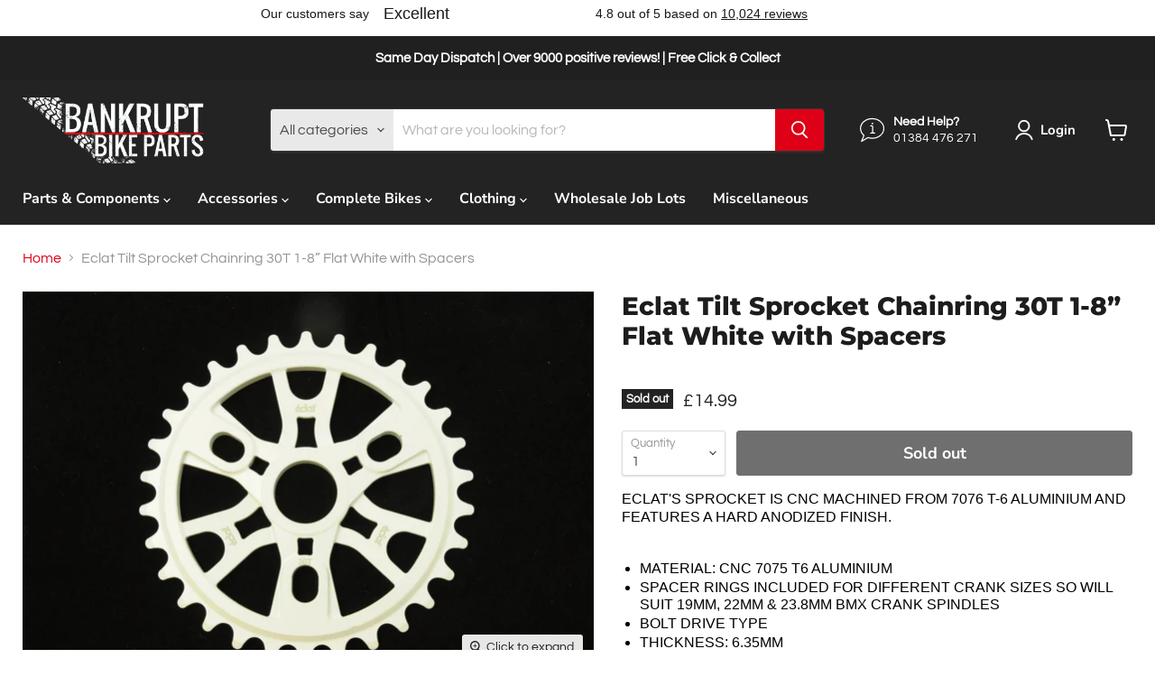

--- FILE ---
content_type: text/html; charset=utf-8
request_url: https://bankruptbikeparts.co.uk/products/eclat-tilt-sprocket-chainring-30t-1-8-flat-white-with-spacers
body_size: 43172
content:
<!doctype html>
<html class="no-js no-touch" lang="en">
  <head>

    
<!-- Google Tag Manager -->
<script>(function(w,d,s,l,i){w[l]=w[l]||[];w[l].push({'gtm.start':
new Date().getTime(),event:'gtm.js'});var f=d.getElementsByTagName(s)[0],
j=d.createElement(s),dl=l!='dataLayer'?'&l='+l:'';j.async=true;j.src=
'https://www.googletagmanager.com/gtm.js?id='+i+dl;f.parentNode.insertBefore(j,f);
})(window,document,'script','dataLayer','GTM-PW3F5ZV');</script>
<!-- End Google Tag Manager -->

    
    <meta name="google-site-verification" content="pmzIq_ylIDUjsiJKeDmUOXriTf6_6PyZFzZqmFOrlvs" />
    <meta charset="utf-8">
    <meta http-equiv="x-ua-compatible" content="IE=edge">

    <link rel="preconnect" href="https://cdn.shopify.com">
    <link rel="preconnect" href="https://fonts.shopifycdn.com">
    <link rel="preconnect" href="https://v.shopify.com">
    <link rel="preconnect" href="https://cdn.shopifycloud.com">
    
    <meta name="google-site-verification" content="ezIy06_5vVIBa74R44HR6hL_Dil7zAiCIuKLBuPbHcc" />

    <title>Eclat Tilt Sprocket Chainring 30T 1/8” Flat White with Spacers</title>

    
      <meta name="description" content="Eclat\&#39;s sprocket is CNC machined from 7076 T-6 aluminium and features a hard anodized finish.&amp;nbsp;Material: CNC 7075 T6">
    

    
  <link rel="shortcut icon" href="//bankruptbikeparts.co.uk/cdn/shop/files/Untitled-1_32x32.png?v=1633702624" type="image/png">


    
      <link rel="canonical" href="https://bankruptbikeparts.co.uk/products/eclat-tilt-sprocket-chainring-30t-1-8-flat-white-with-spacers" />
    

    <meta name="viewport" content="width=device-width">

    
    















<meta property="og:site_name" content="Bankrupt Bike Parts">
<meta property="og:url" content="https://bankruptbikeparts.co.uk/products/eclat-tilt-sprocket-chainring-30t-1-8-flat-white-with-spacers">
<meta property="og:title" content="Eclat Tilt Sprocket Chainring 30T 1-8” Flat White with Spacers">
<meta property="og:type" content="website">
<meta property="og:description" content="Eclat\&#39;s sprocket is CNC machined from 7076 T-6 aluminium and features a hard anodized finish.&amp;nbsp;Material: CNC 7075 T6">




    
    
    

    
    
    <meta
      property="og:image"
      content="https://bankruptbikeparts.co.uk/cdn/shop/products/DSC_0216_72b8b84c-2e0e-4db6-b806-d1a554113866_1200x797.jpg?v=1632364874"
    />
    <meta
      property="og:image:secure_url"
      content="https://bankruptbikeparts.co.uk/cdn/shop/products/DSC_0216_72b8b84c-2e0e-4db6-b806-d1a554113866_1200x797.jpg?v=1632364874"
    />
    <meta property="og:image:width" content="1200" />
    <meta property="og:image:height" content="797" />
    
    
    <meta property="og:image:alt" content="Social media image" />
  
















<meta name="twitter:title" content="Eclat Tilt Sprocket Chainring 30T 1/8” Flat White with Spacers">
<meta name="twitter:description" content="Eclat\&#39;s sprocket is CNC machined from 7076 T-6 aluminium and features a hard anodized finish.&amp;nbsp;Material: CNC 7075 T6">


    
    
    
      
      
      <meta name="twitter:card" content="summary_large_image">
    
    
    <meta
      property="twitter:image"
      content="https://bankruptbikeparts.co.uk/cdn/shop/products/DSC_0216_72b8b84c-2e0e-4db6-b806-d1a554113866_1200x600_crop_center.jpg?v=1632364874"
    />
    <meta property="twitter:image:width" content="1200" />
    <meta property="twitter:image:height" content="600" />
    
    
    <meta property="twitter:image:alt" content="Social media image" />
  



    <link rel="preload" href="//bankruptbikeparts.co.uk/cdn/fonts/nunito_sans/nunitosans_n7.25d963ed46da26098ebeab731e90d8802d989fa5.woff2" as="font" crossorigin="anonymous">
    <link rel="preload" as="style" href="//bankruptbikeparts.co.uk/cdn/shop/t/2/assets/theme.css?v=122456947678674124751762439882">

    <script>window.performance && window.performance.mark && window.performance.mark('shopify.content_for_header.start');</script><meta name="google-site-verification" content="9cprNwhFpCx6TH7vpNjN89KYSTs3iM7WpBWEXnQJNfw">
<meta id="shopify-digital-wallet" name="shopify-digital-wallet" content="/59825815713/digital_wallets/dialog">
<meta name="shopify-checkout-api-token" content="0744d06dc196110f68209128f75726fe">
<meta id="in-context-paypal-metadata" data-shop-id="59825815713" data-venmo-supported="false" data-environment="production" data-locale="en_US" data-paypal-v4="true" data-currency="GBP">
<link rel="alternate" type="application/json+oembed" href="https://bankruptbikeparts.co.uk/products/eclat-tilt-sprocket-chainring-30t-1-8-flat-white-with-spacers.oembed">
<script async="async" src="/checkouts/internal/preloads.js?locale=en-GB"></script>
<link rel="preconnect" href="https://shop.app" crossorigin="anonymous">
<script async="async" src="https://shop.app/checkouts/internal/preloads.js?locale=en-GB&shop_id=59825815713" crossorigin="anonymous"></script>
<script id="apple-pay-shop-capabilities" type="application/json">{"shopId":59825815713,"countryCode":"GB","currencyCode":"GBP","merchantCapabilities":["supports3DS"],"merchantId":"gid:\/\/shopify\/Shop\/59825815713","merchantName":"Bankrupt Bike Parts","requiredBillingContactFields":["postalAddress","email","phone"],"requiredShippingContactFields":["postalAddress","email","phone"],"shippingType":"shipping","supportedNetworks":["visa","maestro","masterCard","amex","discover","elo"],"total":{"type":"pending","label":"Bankrupt Bike Parts","amount":"1.00"},"shopifyPaymentsEnabled":true,"supportsSubscriptions":true}</script>
<script id="shopify-features" type="application/json">{"accessToken":"0744d06dc196110f68209128f75726fe","betas":["rich-media-storefront-analytics"],"domain":"bankruptbikeparts.co.uk","predictiveSearch":true,"shopId":59825815713,"locale":"en"}</script>
<script>var Shopify = Shopify || {};
Shopify.shop = "bankruptbikeparts.myshopify.com";
Shopify.locale = "en";
Shopify.currency = {"active":"GBP","rate":"1.0"};
Shopify.country = "GB";
Shopify.theme = {"name":"BBP Main Theme","id":127390122145,"schema_name":"Empire","schema_version":"6.0.0","theme_store_id":838,"role":"main"};
Shopify.theme.handle = "null";
Shopify.theme.style = {"id":null,"handle":null};
Shopify.cdnHost = "bankruptbikeparts.co.uk/cdn";
Shopify.routes = Shopify.routes || {};
Shopify.routes.root = "/";</script>
<script type="module">!function(o){(o.Shopify=o.Shopify||{}).modules=!0}(window);</script>
<script>!function(o){function n(){var o=[];function n(){o.push(Array.prototype.slice.apply(arguments))}return n.q=o,n}var t=o.Shopify=o.Shopify||{};t.loadFeatures=n(),t.autoloadFeatures=n()}(window);</script>
<script>
  window.ShopifyPay = window.ShopifyPay || {};
  window.ShopifyPay.apiHost = "shop.app\/pay";
  window.ShopifyPay.redirectState = null;
</script>
<script id="shop-js-analytics" type="application/json">{"pageType":"product"}</script>
<script defer="defer" async type="module" src="//bankruptbikeparts.co.uk/cdn/shopifycloud/shop-js/modules/v2/client.init-shop-cart-sync_BdyHc3Nr.en.esm.js"></script>
<script defer="defer" async type="module" src="//bankruptbikeparts.co.uk/cdn/shopifycloud/shop-js/modules/v2/chunk.common_Daul8nwZ.esm.js"></script>
<script type="module">
  await import("//bankruptbikeparts.co.uk/cdn/shopifycloud/shop-js/modules/v2/client.init-shop-cart-sync_BdyHc3Nr.en.esm.js");
await import("//bankruptbikeparts.co.uk/cdn/shopifycloud/shop-js/modules/v2/chunk.common_Daul8nwZ.esm.js");

  window.Shopify.SignInWithShop?.initShopCartSync?.({"fedCMEnabled":true,"windoidEnabled":true});

</script>
<script>
  window.Shopify = window.Shopify || {};
  if (!window.Shopify.featureAssets) window.Shopify.featureAssets = {};
  window.Shopify.featureAssets['shop-js'] = {"shop-cart-sync":["modules/v2/client.shop-cart-sync_QYOiDySF.en.esm.js","modules/v2/chunk.common_Daul8nwZ.esm.js"],"init-fed-cm":["modules/v2/client.init-fed-cm_DchLp9rc.en.esm.js","modules/v2/chunk.common_Daul8nwZ.esm.js"],"shop-button":["modules/v2/client.shop-button_OV7bAJc5.en.esm.js","modules/v2/chunk.common_Daul8nwZ.esm.js"],"init-windoid":["modules/v2/client.init-windoid_DwxFKQ8e.en.esm.js","modules/v2/chunk.common_Daul8nwZ.esm.js"],"shop-cash-offers":["modules/v2/client.shop-cash-offers_DWtL6Bq3.en.esm.js","modules/v2/chunk.common_Daul8nwZ.esm.js","modules/v2/chunk.modal_CQq8HTM6.esm.js"],"shop-toast-manager":["modules/v2/client.shop-toast-manager_CX9r1SjA.en.esm.js","modules/v2/chunk.common_Daul8nwZ.esm.js"],"init-shop-email-lookup-coordinator":["modules/v2/client.init-shop-email-lookup-coordinator_UhKnw74l.en.esm.js","modules/v2/chunk.common_Daul8nwZ.esm.js"],"pay-button":["modules/v2/client.pay-button_DzxNnLDY.en.esm.js","modules/v2/chunk.common_Daul8nwZ.esm.js"],"avatar":["modules/v2/client.avatar_BTnouDA3.en.esm.js"],"init-shop-cart-sync":["modules/v2/client.init-shop-cart-sync_BdyHc3Nr.en.esm.js","modules/v2/chunk.common_Daul8nwZ.esm.js"],"shop-login-button":["modules/v2/client.shop-login-button_D8B466_1.en.esm.js","modules/v2/chunk.common_Daul8nwZ.esm.js","modules/v2/chunk.modal_CQq8HTM6.esm.js"],"init-customer-accounts-sign-up":["modules/v2/client.init-customer-accounts-sign-up_C8fpPm4i.en.esm.js","modules/v2/client.shop-login-button_D8B466_1.en.esm.js","modules/v2/chunk.common_Daul8nwZ.esm.js","modules/v2/chunk.modal_CQq8HTM6.esm.js"],"init-shop-for-new-customer-accounts":["modules/v2/client.init-shop-for-new-customer-accounts_CVTO0Ztu.en.esm.js","modules/v2/client.shop-login-button_D8B466_1.en.esm.js","modules/v2/chunk.common_Daul8nwZ.esm.js","modules/v2/chunk.modal_CQq8HTM6.esm.js"],"init-customer-accounts":["modules/v2/client.init-customer-accounts_dRgKMfrE.en.esm.js","modules/v2/client.shop-login-button_D8B466_1.en.esm.js","modules/v2/chunk.common_Daul8nwZ.esm.js","modules/v2/chunk.modal_CQq8HTM6.esm.js"],"shop-follow-button":["modules/v2/client.shop-follow-button_CkZpjEct.en.esm.js","modules/v2/chunk.common_Daul8nwZ.esm.js","modules/v2/chunk.modal_CQq8HTM6.esm.js"],"lead-capture":["modules/v2/client.lead-capture_BntHBhfp.en.esm.js","modules/v2/chunk.common_Daul8nwZ.esm.js","modules/v2/chunk.modal_CQq8HTM6.esm.js"],"checkout-modal":["modules/v2/client.checkout-modal_CfxcYbTm.en.esm.js","modules/v2/chunk.common_Daul8nwZ.esm.js","modules/v2/chunk.modal_CQq8HTM6.esm.js"],"shop-login":["modules/v2/client.shop-login_Da4GZ2H6.en.esm.js","modules/v2/chunk.common_Daul8nwZ.esm.js","modules/v2/chunk.modal_CQq8HTM6.esm.js"],"payment-terms":["modules/v2/client.payment-terms_MV4M3zvL.en.esm.js","modules/v2/chunk.common_Daul8nwZ.esm.js","modules/v2/chunk.modal_CQq8HTM6.esm.js"]};
</script>
<script>(function() {
  var isLoaded = false;
  function asyncLoad() {
    if (isLoaded) return;
    isLoaded = true;
    var urls = ["https:\/\/ecommplugins-scripts.trustpilot.com\/v2.1\/js\/header.min.js?settings=eyJrZXkiOiJDRE9WWmVDb0lkQmZ2S1huIiwicyI6InNrdSJ9\u0026shop=bankruptbikeparts.myshopify.com","https:\/\/ecommplugins-trustboxsettings.trustpilot.com\/bankruptbikeparts.myshopify.com.js?settings=1676372026912\u0026shop=bankruptbikeparts.myshopify.com","https:\/\/widget.trustpilot.com\/bootstrap\/v5\/tp.widget.sync.bootstrap.min.js?shop=bankruptbikeparts.myshopify.com"];
    for (var i = 0; i < urls.length; i++) {
      var s = document.createElement('script');
      s.type = 'text/javascript';
      s.async = true;
      s.src = urls[i];
      var x = document.getElementsByTagName('script')[0];
      x.parentNode.insertBefore(s, x);
    }
  };
  if(window.attachEvent) {
    window.attachEvent('onload', asyncLoad);
  } else {
    window.addEventListener('load', asyncLoad, false);
  }
})();</script>
<script id="__st">var __st={"a":59825815713,"offset":0,"reqid":"ed01d7c9-c405-4a60-88a7-002d0939b089-1769013321","pageurl":"bankruptbikeparts.co.uk\/products\/eclat-tilt-sprocket-chainring-30t-1-8-flat-white-with-spacers","u":"913a880343dc","p":"product","rtyp":"product","rid":7005821698209};</script>
<script>window.ShopifyPaypalV4VisibilityTracking = true;</script>
<script id="captcha-bootstrap">!function(){'use strict';const t='contact',e='account',n='new_comment',o=[[t,t],['blogs',n],['comments',n],[t,'customer']],c=[[e,'customer_login'],[e,'guest_login'],[e,'recover_customer_password'],[e,'create_customer']],r=t=>t.map((([t,e])=>`form[action*='/${t}']:not([data-nocaptcha='true']) input[name='form_type'][value='${e}']`)).join(','),a=t=>()=>t?[...document.querySelectorAll(t)].map((t=>t.form)):[];function s(){const t=[...o],e=r(t);return a(e)}const i='password',u='form_key',d=['recaptcha-v3-token','g-recaptcha-response','h-captcha-response',i],f=()=>{try{return window.sessionStorage}catch{return}},m='__shopify_v',_=t=>t.elements[u];function p(t,e,n=!1){try{const o=window.sessionStorage,c=JSON.parse(o.getItem(e)),{data:r}=function(t){const{data:e,action:n}=t;return t[m]||n?{data:e,action:n}:{data:t,action:n}}(c);for(const[e,n]of Object.entries(r))t.elements[e]&&(t.elements[e].value=n);n&&o.removeItem(e)}catch(o){console.error('form repopulation failed',{error:o})}}const l='form_type',E='cptcha';function T(t){t.dataset[E]=!0}const w=window,h=w.document,L='Shopify',v='ce_forms',y='captcha';let A=!1;((t,e)=>{const n=(g='f06e6c50-85a8-45c8-87d0-21a2b65856fe',I='https://cdn.shopify.com/shopifycloud/storefront-forms-hcaptcha/ce_storefront_forms_captcha_hcaptcha.v1.5.2.iife.js',D={infoText:'Protected by hCaptcha',privacyText:'Privacy',termsText:'Terms'},(t,e,n)=>{const o=w[L][v],c=o.bindForm;if(c)return c(t,g,e,D).then(n);var r;o.q.push([[t,g,e,D],n]),r=I,A||(h.body.append(Object.assign(h.createElement('script'),{id:'captcha-provider',async:!0,src:r})),A=!0)});var g,I,D;w[L]=w[L]||{},w[L][v]=w[L][v]||{},w[L][v].q=[],w[L][y]=w[L][y]||{},w[L][y].protect=function(t,e){n(t,void 0,e),T(t)},Object.freeze(w[L][y]),function(t,e,n,w,h,L){const[v,y,A,g]=function(t,e,n){const i=e?o:[],u=t?c:[],d=[...i,...u],f=r(d),m=r(i),_=r(d.filter((([t,e])=>n.includes(e))));return[a(f),a(m),a(_),s()]}(w,h,L),I=t=>{const e=t.target;return e instanceof HTMLFormElement?e:e&&e.form},D=t=>v().includes(t);t.addEventListener('submit',(t=>{const e=I(t);if(!e)return;const n=D(e)&&!e.dataset.hcaptchaBound&&!e.dataset.recaptchaBound,o=_(e),c=g().includes(e)&&(!o||!o.value);(n||c)&&t.preventDefault(),c&&!n&&(function(t){try{if(!f())return;!function(t){const e=f();if(!e)return;const n=_(t);if(!n)return;const o=n.value;o&&e.removeItem(o)}(t);const e=Array.from(Array(32),(()=>Math.random().toString(36)[2])).join('');!function(t,e){_(t)||t.append(Object.assign(document.createElement('input'),{type:'hidden',name:u})),t.elements[u].value=e}(t,e),function(t,e){const n=f();if(!n)return;const o=[...t.querySelectorAll(`input[type='${i}']`)].map((({name:t})=>t)),c=[...d,...o],r={};for(const[a,s]of new FormData(t).entries())c.includes(a)||(r[a]=s);n.setItem(e,JSON.stringify({[m]:1,action:t.action,data:r}))}(t,e)}catch(e){console.error('failed to persist form',e)}}(e),e.submit())}));const S=(t,e)=>{t&&!t.dataset[E]&&(n(t,e.some((e=>e===t))),T(t))};for(const o of['focusin','change'])t.addEventListener(o,(t=>{const e=I(t);D(e)&&S(e,y())}));const B=e.get('form_key'),M=e.get(l),P=B&&M;t.addEventListener('DOMContentLoaded',(()=>{const t=y();if(P)for(const e of t)e.elements[l].value===M&&p(e,B);[...new Set([...A(),...v().filter((t=>'true'===t.dataset.shopifyCaptcha))])].forEach((e=>S(e,t)))}))}(h,new URLSearchParams(w.location.search),n,t,e,['guest_login'])})(!0,!0)}();</script>
<script integrity="sha256-4kQ18oKyAcykRKYeNunJcIwy7WH5gtpwJnB7kiuLZ1E=" data-source-attribution="shopify.loadfeatures" defer="defer" src="//bankruptbikeparts.co.uk/cdn/shopifycloud/storefront/assets/storefront/load_feature-a0a9edcb.js" crossorigin="anonymous"></script>
<script crossorigin="anonymous" defer="defer" src="//bankruptbikeparts.co.uk/cdn/shopifycloud/storefront/assets/shopify_pay/storefront-65b4c6d7.js?v=20250812"></script>
<script data-source-attribution="shopify.dynamic_checkout.dynamic.init">var Shopify=Shopify||{};Shopify.PaymentButton=Shopify.PaymentButton||{isStorefrontPortableWallets:!0,init:function(){window.Shopify.PaymentButton.init=function(){};var t=document.createElement("script");t.src="https://bankruptbikeparts.co.uk/cdn/shopifycloud/portable-wallets/latest/portable-wallets.en.js",t.type="module",document.head.appendChild(t)}};
</script>
<script data-source-attribution="shopify.dynamic_checkout.buyer_consent">
  function portableWalletsHideBuyerConsent(e){var t=document.getElementById("shopify-buyer-consent"),n=document.getElementById("shopify-subscription-policy-button");t&&n&&(t.classList.add("hidden"),t.setAttribute("aria-hidden","true"),n.removeEventListener("click",e))}function portableWalletsShowBuyerConsent(e){var t=document.getElementById("shopify-buyer-consent"),n=document.getElementById("shopify-subscription-policy-button");t&&n&&(t.classList.remove("hidden"),t.removeAttribute("aria-hidden"),n.addEventListener("click",e))}window.Shopify?.PaymentButton&&(window.Shopify.PaymentButton.hideBuyerConsent=portableWalletsHideBuyerConsent,window.Shopify.PaymentButton.showBuyerConsent=portableWalletsShowBuyerConsent);
</script>
<script data-source-attribution="shopify.dynamic_checkout.cart.bootstrap">document.addEventListener("DOMContentLoaded",(function(){function t(){return document.querySelector("shopify-accelerated-checkout-cart, shopify-accelerated-checkout")}if(t())Shopify.PaymentButton.init();else{new MutationObserver((function(e,n){t()&&(Shopify.PaymentButton.init(),n.disconnect())})).observe(document.body,{childList:!0,subtree:!0})}}));
</script>
<link id="shopify-accelerated-checkout-styles" rel="stylesheet" media="screen" href="https://bankruptbikeparts.co.uk/cdn/shopifycloud/portable-wallets/latest/accelerated-checkout-backwards-compat.css" crossorigin="anonymous">
<style id="shopify-accelerated-checkout-cart">
        #shopify-buyer-consent {
  margin-top: 1em;
  display: inline-block;
  width: 100%;
}

#shopify-buyer-consent.hidden {
  display: none;
}

#shopify-subscription-policy-button {
  background: none;
  border: none;
  padding: 0;
  text-decoration: underline;
  font-size: inherit;
  cursor: pointer;
}

#shopify-subscription-policy-button::before {
  box-shadow: none;
}

      </style>

<script>window.performance && window.performance.mark && window.performance.mark('shopify.content_for_header.end');</script> 
 

    <link href="//bankruptbikeparts.co.uk/cdn/shop/t/2/assets/theme.css?v=122456947678674124751762439882" rel="stylesheet" type="text/css" media="all" />

    
    <script>
      window.Theme = window.Theme || {};
      window.Theme.routes = {
        "root_url": "/",
        "account_url": "/account",
        "account_login_url": "/account/login",
        "account_logout_url": "/account/logout",
        "account_register_url": "/account/register",
        "account_addresses_url": "/account/addresses",
        "collections_url": "/collections",
        "all_products_collection_url": "/collections/all",
        "search_url": "/search",
        "cart_url": "/cart",
        "cart_add_url": "/cart/add",
        "cart_change_url": "/cart/change",
        "cart_clear_url": "/cart/clear",
        "product_recommendations_url": "/recommendations/products",
      };
    </script>
    
    
    <script type='application/ld+json'> 
    {
    "@context": "http://www.schema.org",
    "@type": "LocalBusiness",
    "name": "Bankrupt Bike Parts",
    "telephone": "01384 476 271",
    "url": "https://bankruptbikeparts.co.uk/",
    "logo": "https://cdn.shopify.com/s/files/1/0598/2581/5713/files/BBP_LOGO_NO_BACKGROUND_859x250.png",
    "image": "https://cdn.shopify.com/s/files/1/0598/2581/5713/files/BBP_LOGO_NO_BACKGROUND_859x250.png",
    "description": "Bankrupt Bike Parts sell complete bikes, bike parts and components, accessories and much more. Browse our wide range of bikes and bike parts now.",
    "priceRange": "Competitive",
    "address": {
    "@type": "PostalAddress",
    "streetAddress": "Forge Lane",
    "addressLocality": "Cradley Heath",
    "addressRegion": "Sandwell",
    "postalCode": "B64 5AL",
    "addressCountry": "United Kingdom"
    },
    "hasMap": "https://goo.gl/maps/6DtTjqM8TkaW4JQ67",
    "openingHours": ["Mo-Th 09:00-17:30, Fr 09:00-16:30"],
    "contactPoint": {
    "@type": "ContactPoint",
    "contactType": "Customer Service",
    "telephone": "+44 (0)1384 476 271"
    }
    }
     </script>

  
<script>
    
    
    
    
    var gsf_conversion_data = {page_type : 'product', event : 'view_item', data : {product_data : [{variant_id : 40908673286305, product_id : 7005821698209, name : "Eclat Tilt Sprocket Chainring 30T 1-8” Flat White with Spacers", price : "14.99", currency : "GBP", sku : "C552792", brand : "Eclat", variant : "Default Title", category : "", quantity : "0" }], total_price : "14.99", shop_currency : "GBP"}};
    
</script>
<!-- BEGIN app block: shopify://apps/fontify/blocks/app-embed/334490e2-2153-4a2e-a452-e90bdeffa3cc --><link rel="preconnect" href="https://cdn.nitroapps.co" crossorigin=""><!-- app metafields --><link rel="stylesheet" href="https://fonts.googleapis.com/css2?family=Noto+Sans+Chakma:wght@400&display=swap" />
                     


<style type="text/css" id="nitro-fontify" >
				 
		 
					body,h1,h2,h3,h4,h5,h6,p,a,li,*:not(.fa):not([class*="pe-"]):not(.lni):not(i[class*="iccl-"]):not(i[class*="la"]):not(i[class*="fa"]):not(.jdgm-star){
				font-family: 'Noto Sans Chakma' !important;/** end **/
				
			}
		 
	</style>
<script>
    console.log(null);
    console.log(null);
  </script><script
  type="text/javascript"
  id="fontify-scripts"
>
  
  (function () {
    // Prevent duplicate execution
    if (window.fontifyScriptInitialized) {
      return;
    }
    window.fontifyScriptInitialized = true;

    if (window.opener) {
      // Remove existing listener if any before adding new one
      if (window.fontifyMessageListener) {
        window.removeEventListener('message', window.fontifyMessageListener, false);
      }

      function watchClosedWindow() {
        let itv = setInterval(function () {
          if (!window.opener || window.opener.closed) {
            clearInterval(itv);
            window.close();
          }
        }, 1000);
      }

      // Helper function to inject scripts and links from vite-tag content
      function injectScript(encodedContent) {
        

        // Decode HTML entities
        const tempTextarea = document.createElement('textarea');
        tempTextarea.innerHTML = encodedContent;
        const viteContent = tempTextarea.value;

        // Parse HTML content
        const tempDiv = document.createElement('div');
        tempDiv.innerHTML = viteContent;

        // Track duplicates within tempDiv only
        const scriptIds = new Set();
        const scriptSrcs = new Set();
        const linkKeys = new Set();

        // Helper to clone element attributes
        function cloneAttributes(source, target) {
          Array.from(source.attributes).forEach(function(attr) {
            if (attr.name === 'crossorigin') {
              target.crossOrigin = attr.value;
            } else {
              target.setAttribute(attr.name, attr.value);
            }
          });
          if (source.textContent) {
            target.textContent = source.textContent;
          }
        }

        // Inject scripts (filter duplicates within tempDiv)
        tempDiv.querySelectorAll('script').forEach(function(script) {
          const scriptId = script.getAttribute('id');
          const scriptSrc = script.getAttribute('src');

          // Skip if duplicate in tempDiv
          if ((scriptId && scriptIds.has(scriptId)) || (scriptSrc && scriptSrcs.has(scriptSrc))) {
            return;
          }

          // Track script
          if (scriptId) scriptIds.add(scriptId);
          if (scriptSrc) scriptSrcs.add(scriptSrc);

          // Clone and inject
          const newScript = document.createElement('script');
          cloneAttributes(script, newScript);

          document.head.appendChild(newScript);
        });

        // Inject links (filter duplicates within tempDiv)
        tempDiv.querySelectorAll('link').forEach(function(link) {
          const linkHref = link.getAttribute('href');
          const linkRel = link.getAttribute('rel') || '';
          const key = linkHref + '|' + linkRel;

          // Skip if duplicate in tempDiv
          if (linkHref && linkKeys.has(key)) {
            return;
          }

          // Track link
          if (linkHref) linkKeys.add(key);

          // Clone and inject
          const newLink = document.createElement('link');
          cloneAttributes(link, newLink);
          document.head.appendChild(newLink);
        });
      }

      // Function to apply preview font data


      function receiveMessage(event) {
        watchClosedWindow();
        if (event.data.action == 'fontify_ready') {
          console.log('fontify_ready');
          injectScript(`&lt;!-- BEGIN app snippet: vite-tag --&gt;


  &lt;script src=&quot;https://cdn.shopify.com/extensions/019bafe3-77e1-7e6a-87b2-cbeff3e5cd6f/fontify-polaris-11/assets/main-B3V8Mu2P.js&quot; type=&quot;module&quot; crossorigin=&quot;anonymous&quot;&gt;&lt;/script&gt;

&lt;!-- END app snippet --&gt;
  &lt;!-- BEGIN app snippet: vite-tag --&gt;


  &lt;link href=&quot;//cdn.shopify.com/extensions/019bafe3-77e1-7e6a-87b2-cbeff3e5cd6f/fontify-polaris-11/assets/main-GVRB1u2d.css&quot; rel=&quot;stylesheet&quot; type=&quot;text/css&quot; media=&quot;all&quot; /&gt;

&lt;!-- END app snippet --&gt;
`);

        } else if (event.data.action == 'font_audit_ready') {
          injectScript(`&lt;!-- BEGIN app snippet: vite-tag --&gt;


  &lt;script src=&quot;https://cdn.shopify.com/extensions/019bafe3-77e1-7e6a-87b2-cbeff3e5cd6f/fontify-polaris-11/assets/audit-DDeWPAiq.js&quot; type=&quot;module&quot; crossorigin=&quot;anonymous&quot;&gt;&lt;/script&gt;

&lt;!-- END app snippet --&gt;
  &lt;!-- BEGIN app snippet: vite-tag --&gt;


  &lt;link href=&quot;//cdn.shopify.com/extensions/019bafe3-77e1-7e6a-87b2-cbeff3e5cd6f/fontify-polaris-11/assets/audit-CNr6hPle.css&quot; rel=&quot;stylesheet&quot; type=&quot;text/css&quot; media=&quot;all&quot; /&gt;

&lt;!-- END app snippet --&gt;
`);

        } else if (event.data.action == 'preview_font_data') {
          const fontData = event?.data || null;
          window.fontifyPreviewData = fontData;
          injectScript(`&lt;!-- BEGIN app snippet: vite-tag --&gt;


  &lt;script src=&quot;https://cdn.shopify.com/extensions/019bafe3-77e1-7e6a-87b2-cbeff3e5cd6f/fontify-polaris-11/assets/preview-CH6oXAfY.js&quot; type=&quot;module&quot; crossorigin=&quot;anonymous&quot;&gt;&lt;/script&gt;

&lt;!-- END app snippet --&gt;
`);
        }
      }

      // Store reference to listener for cleanup
      window.fontifyMessageListener = receiveMessage;
      window.addEventListener('message', receiveMessage, false);

      // Send init message when window is opened from opener
      if (window.opener) {
        window.opener.postMessage({ action: `${window.name}_init`, data: JSON.parse(JSON.stringify({})) }, '*');
      }
    }
  })();
</script>


<!-- END app block --><script src="https://cdn.shopify.com/extensions/019b0ca3-aa13-7aa2-a0b4-6cb667a1f6f7/essential-countdown-timer-55/assets/countdown_timer_essential_apps.min.js" type="text/javascript" defer="defer"></script>
<link href="https://monorail-edge.shopifysvc.com" rel="dns-prefetch">
<script>(function(){if ("sendBeacon" in navigator && "performance" in window) {try {var session_token_from_headers = performance.getEntriesByType('navigation')[0].serverTiming.find(x => x.name == '_s').description;} catch {var session_token_from_headers = undefined;}var session_cookie_matches = document.cookie.match(/_shopify_s=([^;]*)/);var session_token_from_cookie = session_cookie_matches && session_cookie_matches.length === 2 ? session_cookie_matches[1] : "";var session_token = session_token_from_headers || session_token_from_cookie || "";function handle_abandonment_event(e) {var entries = performance.getEntries().filter(function(entry) {return /monorail-edge.shopifysvc.com/.test(entry.name);});if (!window.abandonment_tracked && entries.length === 0) {window.abandonment_tracked = true;var currentMs = Date.now();var navigation_start = performance.timing.navigationStart;var payload = {shop_id: 59825815713,url: window.location.href,navigation_start,duration: currentMs - navigation_start,session_token,page_type: "product"};window.navigator.sendBeacon("https://monorail-edge.shopifysvc.com/v1/produce", JSON.stringify({schema_id: "online_store_buyer_site_abandonment/1.1",payload: payload,metadata: {event_created_at_ms: currentMs,event_sent_at_ms: currentMs}}));}}window.addEventListener('pagehide', handle_abandonment_event);}}());</script>
<script id="web-pixels-manager-setup">(function e(e,d,r,n,o){if(void 0===o&&(o={}),!Boolean(null===(a=null===(i=window.Shopify)||void 0===i?void 0:i.analytics)||void 0===a?void 0:a.replayQueue)){var i,a;window.Shopify=window.Shopify||{};var t=window.Shopify;t.analytics=t.analytics||{};var s=t.analytics;s.replayQueue=[],s.publish=function(e,d,r){return s.replayQueue.push([e,d,r]),!0};try{self.performance.mark("wpm:start")}catch(e){}var l=function(){var e={modern:/Edge?\/(1{2}[4-9]|1[2-9]\d|[2-9]\d{2}|\d{4,})\.\d+(\.\d+|)|Firefox\/(1{2}[4-9]|1[2-9]\d|[2-9]\d{2}|\d{4,})\.\d+(\.\d+|)|Chrom(ium|e)\/(9{2}|\d{3,})\.\d+(\.\d+|)|(Maci|X1{2}).+ Version\/(15\.\d+|(1[6-9]|[2-9]\d|\d{3,})\.\d+)([,.]\d+|)( \(\w+\)|)( Mobile\/\w+|) Safari\/|Chrome.+OPR\/(9{2}|\d{3,})\.\d+\.\d+|(CPU[ +]OS|iPhone[ +]OS|CPU[ +]iPhone|CPU IPhone OS|CPU iPad OS)[ +]+(15[._]\d+|(1[6-9]|[2-9]\d|\d{3,})[._]\d+)([._]\d+|)|Android:?[ /-](13[3-9]|1[4-9]\d|[2-9]\d{2}|\d{4,})(\.\d+|)(\.\d+|)|Android.+Firefox\/(13[5-9]|1[4-9]\d|[2-9]\d{2}|\d{4,})\.\d+(\.\d+|)|Android.+Chrom(ium|e)\/(13[3-9]|1[4-9]\d|[2-9]\d{2}|\d{4,})\.\d+(\.\d+|)|SamsungBrowser\/([2-9]\d|\d{3,})\.\d+/,legacy:/Edge?\/(1[6-9]|[2-9]\d|\d{3,})\.\d+(\.\d+|)|Firefox\/(5[4-9]|[6-9]\d|\d{3,})\.\d+(\.\d+|)|Chrom(ium|e)\/(5[1-9]|[6-9]\d|\d{3,})\.\d+(\.\d+|)([\d.]+$|.*Safari\/(?![\d.]+ Edge\/[\d.]+$))|(Maci|X1{2}).+ Version\/(10\.\d+|(1[1-9]|[2-9]\d|\d{3,})\.\d+)([,.]\d+|)( \(\w+\)|)( Mobile\/\w+|) Safari\/|Chrome.+OPR\/(3[89]|[4-9]\d|\d{3,})\.\d+\.\d+|(CPU[ +]OS|iPhone[ +]OS|CPU[ +]iPhone|CPU IPhone OS|CPU iPad OS)[ +]+(10[._]\d+|(1[1-9]|[2-9]\d|\d{3,})[._]\d+)([._]\d+|)|Android:?[ /-](13[3-9]|1[4-9]\d|[2-9]\d{2}|\d{4,})(\.\d+|)(\.\d+|)|Mobile Safari.+OPR\/([89]\d|\d{3,})\.\d+\.\d+|Android.+Firefox\/(13[5-9]|1[4-9]\d|[2-9]\d{2}|\d{4,})\.\d+(\.\d+|)|Android.+Chrom(ium|e)\/(13[3-9]|1[4-9]\d|[2-9]\d{2}|\d{4,})\.\d+(\.\d+|)|Android.+(UC? ?Browser|UCWEB|U3)[ /]?(15\.([5-9]|\d{2,})|(1[6-9]|[2-9]\d|\d{3,})\.\d+)\.\d+|SamsungBrowser\/(5\.\d+|([6-9]|\d{2,})\.\d+)|Android.+MQ{2}Browser\/(14(\.(9|\d{2,})|)|(1[5-9]|[2-9]\d|\d{3,})(\.\d+|))(\.\d+|)|K[Aa][Ii]OS\/(3\.\d+|([4-9]|\d{2,})\.\d+)(\.\d+|)/},d=e.modern,r=e.legacy,n=navigator.userAgent;return n.match(d)?"modern":n.match(r)?"legacy":"unknown"}(),u="modern"===l?"modern":"legacy",c=(null!=n?n:{modern:"",legacy:""})[u],f=function(e){return[e.baseUrl,"/wpm","/b",e.hashVersion,"modern"===e.buildTarget?"m":"l",".js"].join("")}({baseUrl:d,hashVersion:r,buildTarget:u}),m=function(e){var d=e.version,r=e.bundleTarget,n=e.surface,o=e.pageUrl,i=e.monorailEndpoint;return{emit:function(e){var a=e.status,t=e.errorMsg,s=(new Date).getTime(),l=JSON.stringify({metadata:{event_sent_at_ms:s},events:[{schema_id:"web_pixels_manager_load/3.1",payload:{version:d,bundle_target:r,page_url:o,status:a,surface:n,error_msg:t},metadata:{event_created_at_ms:s}}]});if(!i)return console&&console.warn&&console.warn("[Web Pixels Manager] No Monorail endpoint provided, skipping logging."),!1;try{return self.navigator.sendBeacon.bind(self.navigator)(i,l)}catch(e){}var u=new XMLHttpRequest;try{return u.open("POST",i,!0),u.setRequestHeader("Content-Type","text/plain"),u.send(l),!0}catch(e){return console&&console.warn&&console.warn("[Web Pixels Manager] Got an unhandled error while logging to Monorail."),!1}}}}({version:r,bundleTarget:l,surface:e.surface,pageUrl:self.location.href,monorailEndpoint:e.monorailEndpoint});try{o.browserTarget=l,function(e){var d=e.src,r=e.async,n=void 0===r||r,o=e.onload,i=e.onerror,a=e.sri,t=e.scriptDataAttributes,s=void 0===t?{}:t,l=document.createElement("script"),u=document.querySelector("head"),c=document.querySelector("body");if(l.async=n,l.src=d,a&&(l.integrity=a,l.crossOrigin="anonymous"),s)for(var f in s)if(Object.prototype.hasOwnProperty.call(s,f))try{l.dataset[f]=s[f]}catch(e){}if(o&&l.addEventListener("load",o),i&&l.addEventListener("error",i),u)u.appendChild(l);else{if(!c)throw new Error("Did not find a head or body element to append the script");c.appendChild(l)}}({src:f,async:!0,onload:function(){if(!function(){var e,d;return Boolean(null===(d=null===(e=window.Shopify)||void 0===e?void 0:e.analytics)||void 0===d?void 0:d.initialized)}()){var d=window.webPixelsManager.init(e)||void 0;if(d){var r=window.Shopify.analytics;r.replayQueue.forEach((function(e){var r=e[0],n=e[1],o=e[2];d.publishCustomEvent(r,n,o)})),r.replayQueue=[],r.publish=d.publishCustomEvent,r.visitor=d.visitor,r.initialized=!0}}},onerror:function(){return m.emit({status:"failed",errorMsg:"".concat(f," has failed to load")})},sri:function(e){var d=/^sha384-[A-Za-z0-9+/=]+$/;return"string"==typeof e&&d.test(e)}(c)?c:"",scriptDataAttributes:o}),m.emit({status:"loading"})}catch(e){m.emit({status:"failed",errorMsg:(null==e?void 0:e.message)||"Unknown error"})}}})({shopId: 59825815713,storefrontBaseUrl: "https://bankruptbikeparts.co.uk",extensionsBaseUrl: "https://extensions.shopifycdn.com/cdn/shopifycloud/web-pixels-manager",monorailEndpoint: "https://monorail-edge.shopifysvc.com/unstable/produce_batch",surface: "storefront-renderer",enabledBetaFlags: ["2dca8a86"],webPixelsConfigList: [{"id":"2336457088","configuration":"{\"account_ID\":\"293522\",\"google_analytics_tracking_tag\":\"1\",\"measurement_id\":\"2\",\"api_secret\":\"3\",\"shop_settings\":\"{\\\"custom_pixel_script\\\":\\\"https:\\\\\\\/\\\\\\\/storage.googleapis.com\\\\\\\/gsf-scripts\\\\\\\/custom-pixels\\\\\\\/bankruptbikeparts.js\\\"}\"}","eventPayloadVersion":"v1","runtimeContext":"LAX","scriptVersion":"c6b888297782ed4a1cba19cda43d6625","type":"APP","apiClientId":1558137,"privacyPurposes":[],"dataSharingAdjustments":{"protectedCustomerApprovalScopes":["read_customer_address","read_customer_email","read_customer_name","read_customer_personal_data","read_customer_phone"]}},{"id":"973111680","configuration":"{\"config\":\"{\\\"pixel_id\\\":\\\"AW-10864367439\\\",\\\"target_country\\\":\\\"GB\\\",\\\"gtag_events\\\":[{\\\"type\\\":\\\"search\\\",\\\"action_label\\\":\\\"AW-10864367439\\\/xxzdCLmgl6gDEM-uxLwo\\\"},{\\\"type\\\":\\\"begin_checkout\\\",\\\"action_label\\\":\\\"AW-10864367439\\\/bJw8CLagl6gDEM-uxLwo\\\"},{\\\"type\\\":\\\"view_item\\\",\\\"action_label\\\":[\\\"AW-10864367439\\\/UfDMCLCgl6gDEM-uxLwo\\\",\\\"MC-CE7LDQCFQ1\\\"]},{\\\"type\\\":\\\"purchase\\\",\\\"action_label\\\":[\\\"AW-10864367439\\\/_5KUCK2gl6gDEM-uxLwo\\\",\\\"MC-CE7LDQCFQ1\\\"]},{\\\"type\\\":\\\"page_view\\\",\\\"action_label\\\":[\\\"AW-10864367439\\\/mG9qCKqgl6gDEM-uxLwo\\\",\\\"MC-CE7LDQCFQ1\\\"]},{\\\"type\\\":\\\"add_payment_info\\\",\\\"action_label\\\":\\\"AW-10864367439\\\/QD-rCLygl6gDEM-uxLwo\\\"},{\\\"type\\\":\\\"add_to_cart\\\",\\\"action_label\\\":\\\"AW-10864367439\\\/kAiVCLOgl6gDEM-uxLwo\\\"}],\\\"enable_monitoring_mode\\\":false}\"}","eventPayloadVersion":"v1","runtimeContext":"OPEN","scriptVersion":"b2a88bafab3e21179ed38636efcd8a93","type":"APP","apiClientId":1780363,"privacyPurposes":[],"dataSharingAdjustments":{"protectedCustomerApprovalScopes":["read_customer_address","read_customer_email","read_customer_name","read_customer_personal_data","read_customer_phone"]}},{"id":"174915968","eventPayloadVersion":"v1","runtimeContext":"LAX","scriptVersion":"1","type":"CUSTOM","privacyPurposes":["ANALYTICS"],"name":"Google Analytics tag (migrated)"},{"id":"shopify-app-pixel","configuration":"{}","eventPayloadVersion":"v1","runtimeContext":"STRICT","scriptVersion":"0450","apiClientId":"shopify-pixel","type":"APP","privacyPurposes":["ANALYTICS","MARKETING"]},{"id":"shopify-custom-pixel","eventPayloadVersion":"v1","runtimeContext":"LAX","scriptVersion":"0450","apiClientId":"shopify-pixel","type":"CUSTOM","privacyPurposes":["ANALYTICS","MARKETING"]}],isMerchantRequest: false,initData: {"shop":{"name":"Bankrupt Bike Parts","paymentSettings":{"currencyCode":"GBP"},"myshopifyDomain":"bankruptbikeparts.myshopify.com","countryCode":"GB","storefrontUrl":"https:\/\/bankruptbikeparts.co.uk"},"customer":null,"cart":null,"checkout":null,"productVariants":[{"price":{"amount":14.99,"currencyCode":"GBP"},"product":{"title":"Eclat Tilt Sprocket Chainring 30T 1-8” Flat White with Spacers","vendor":"Eclat","id":"7005821698209","untranslatedTitle":"Eclat Tilt Sprocket Chainring 30T 1-8” Flat White with Spacers","url":"\/products\/eclat-tilt-sprocket-chainring-30t-1-8-flat-white-with-spacers","type":""},"id":"40908673286305","image":{"src":"\/\/bankruptbikeparts.co.uk\/cdn\/shop\/products\/DSC_0216_72b8b84c-2e0e-4db6-b806-d1a554113866.jpg?v=1632364874"},"sku":"C552792","title":"Default Title","untranslatedTitle":"Default Title"}],"purchasingCompany":null},},"https://bankruptbikeparts.co.uk/cdn","fcfee988w5aeb613cpc8e4bc33m6693e112",{"modern":"","legacy":""},{"shopId":"59825815713","storefrontBaseUrl":"https:\/\/bankruptbikeparts.co.uk","extensionBaseUrl":"https:\/\/extensions.shopifycdn.com\/cdn\/shopifycloud\/web-pixels-manager","surface":"storefront-renderer","enabledBetaFlags":"[\"2dca8a86\"]","isMerchantRequest":"false","hashVersion":"fcfee988w5aeb613cpc8e4bc33m6693e112","publish":"custom","events":"[[\"page_viewed\",{}],[\"product_viewed\",{\"productVariant\":{\"price\":{\"amount\":14.99,\"currencyCode\":\"GBP\"},\"product\":{\"title\":\"Eclat Tilt Sprocket Chainring 30T 1-8” Flat White with Spacers\",\"vendor\":\"Eclat\",\"id\":\"7005821698209\",\"untranslatedTitle\":\"Eclat Tilt Sprocket Chainring 30T 1-8” Flat White with Spacers\",\"url\":\"\/products\/eclat-tilt-sprocket-chainring-30t-1-8-flat-white-with-spacers\",\"type\":\"\"},\"id\":\"40908673286305\",\"image\":{\"src\":\"\/\/bankruptbikeparts.co.uk\/cdn\/shop\/products\/DSC_0216_72b8b84c-2e0e-4db6-b806-d1a554113866.jpg?v=1632364874\"},\"sku\":\"C552792\",\"title\":\"Default Title\",\"untranslatedTitle\":\"Default Title\"}}]]"});</script><script>
  window.ShopifyAnalytics = window.ShopifyAnalytics || {};
  window.ShopifyAnalytics.meta = window.ShopifyAnalytics.meta || {};
  window.ShopifyAnalytics.meta.currency = 'GBP';
  var meta = {"product":{"id":7005821698209,"gid":"gid:\/\/shopify\/Product\/7005821698209","vendor":"Eclat","type":"","handle":"eclat-tilt-sprocket-chainring-30t-1-8-flat-white-with-spacers","variants":[{"id":40908673286305,"price":1499,"name":"Eclat Tilt Sprocket Chainring 30T 1-8” Flat White with Spacers","public_title":null,"sku":"C552792"}],"remote":false},"page":{"pageType":"product","resourceType":"product","resourceId":7005821698209,"requestId":"ed01d7c9-c405-4a60-88a7-002d0939b089-1769013321"}};
  for (var attr in meta) {
    window.ShopifyAnalytics.meta[attr] = meta[attr];
  }
</script>
<script class="analytics">
  (function () {
    var customDocumentWrite = function(content) {
      var jquery = null;

      if (window.jQuery) {
        jquery = window.jQuery;
      } else if (window.Checkout && window.Checkout.$) {
        jquery = window.Checkout.$;
      }

      if (jquery) {
        jquery('body').append(content);
      }
    };

    var hasLoggedConversion = function(token) {
      if (token) {
        return document.cookie.indexOf('loggedConversion=' + token) !== -1;
      }
      return false;
    }

    var setCookieIfConversion = function(token) {
      if (token) {
        var twoMonthsFromNow = new Date(Date.now());
        twoMonthsFromNow.setMonth(twoMonthsFromNow.getMonth() + 2);

        document.cookie = 'loggedConversion=' + token + '; expires=' + twoMonthsFromNow;
      }
    }

    var trekkie = window.ShopifyAnalytics.lib = window.trekkie = window.trekkie || [];
    if (trekkie.integrations) {
      return;
    }
    trekkie.methods = [
      'identify',
      'page',
      'ready',
      'track',
      'trackForm',
      'trackLink'
    ];
    trekkie.factory = function(method) {
      return function() {
        var args = Array.prototype.slice.call(arguments);
        args.unshift(method);
        trekkie.push(args);
        return trekkie;
      };
    };
    for (var i = 0; i < trekkie.methods.length; i++) {
      var key = trekkie.methods[i];
      trekkie[key] = trekkie.factory(key);
    }
    trekkie.load = function(config) {
      trekkie.config = config || {};
      trekkie.config.initialDocumentCookie = document.cookie;
      var first = document.getElementsByTagName('script')[0];
      var script = document.createElement('script');
      script.type = 'text/javascript';
      script.onerror = function(e) {
        var scriptFallback = document.createElement('script');
        scriptFallback.type = 'text/javascript';
        scriptFallback.onerror = function(error) {
                var Monorail = {
      produce: function produce(monorailDomain, schemaId, payload) {
        var currentMs = new Date().getTime();
        var event = {
          schema_id: schemaId,
          payload: payload,
          metadata: {
            event_created_at_ms: currentMs,
            event_sent_at_ms: currentMs
          }
        };
        return Monorail.sendRequest("https://" + monorailDomain + "/v1/produce", JSON.stringify(event));
      },
      sendRequest: function sendRequest(endpointUrl, payload) {
        // Try the sendBeacon API
        if (window && window.navigator && typeof window.navigator.sendBeacon === 'function' && typeof window.Blob === 'function' && !Monorail.isIos12()) {
          var blobData = new window.Blob([payload], {
            type: 'text/plain'
          });

          if (window.navigator.sendBeacon(endpointUrl, blobData)) {
            return true;
          } // sendBeacon was not successful

        } // XHR beacon

        var xhr = new XMLHttpRequest();

        try {
          xhr.open('POST', endpointUrl);
          xhr.setRequestHeader('Content-Type', 'text/plain');
          xhr.send(payload);
        } catch (e) {
          console.log(e);
        }

        return false;
      },
      isIos12: function isIos12() {
        return window.navigator.userAgent.lastIndexOf('iPhone; CPU iPhone OS 12_') !== -1 || window.navigator.userAgent.lastIndexOf('iPad; CPU OS 12_') !== -1;
      }
    };
    Monorail.produce('monorail-edge.shopifysvc.com',
      'trekkie_storefront_load_errors/1.1',
      {shop_id: 59825815713,
      theme_id: 127390122145,
      app_name: "storefront",
      context_url: window.location.href,
      source_url: "//bankruptbikeparts.co.uk/cdn/s/trekkie.storefront.cd680fe47e6c39ca5d5df5f0a32d569bc48c0f27.min.js"});

        };
        scriptFallback.async = true;
        scriptFallback.src = '//bankruptbikeparts.co.uk/cdn/s/trekkie.storefront.cd680fe47e6c39ca5d5df5f0a32d569bc48c0f27.min.js';
        first.parentNode.insertBefore(scriptFallback, first);
      };
      script.async = true;
      script.src = '//bankruptbikeparts.co.uk/cdn/s/trekkie.storefront.cd680fe47e6c39ca5d5df5f0a32d569bc48c0f27.min.js';
      first.parentNode.insertBefore(script, first);
    };
    trekkie.load(
      {"Trekkie":{"appName":"storefront","development":false,"defaultAttributes":{"shopId":59825815713,"isMerchantRequest":null,"themeId":127390122145,"themeCityHash":"10914560826846421646","contentLanguage":"en","currency":"GBP","eventMetadataId":"763be52e-eab5-4f24-bc11-993181b573e4"},"isServerSideCookieWritingEnabled":true,"monorailRegion":"shop_domain","enabledBetaFlags":["65f19447"]},"Session Attribution":{},"S2S":{"facebookCapiEnabled":true,"source":"trekkie-storefront-renderer","apiClientId":580111}}
    );

    var loaded = false;
    trekkie.ready(function() {
      if (loaded) return;
      loaded = true;

      window.ShopifyAnalytics.lib = window.trekkie;

      var originalDocumentWrite = document.write;
      document.write = customDocumentWrite;
      try { window.ShopifyAnalytics.merchantGoogleAnalytics.call(this); } catch(error) {};
      document.write = originalDocumentWrite;

      window.ShopifyAnalytics.lib.page(null,{"pageType":"product","resourceType":"product","resourceId":7005821698209,"requestId":"ed01d7c9-c405-4a60-88a7-002d0939b089-1769013321","shopifyEmitted":true});

      var match = window.location.pathname.match(/checkouts\/(.+)\/(thank_you|post_purchase)/)
      var token = match? match[1]: undefined;
      if (!hasLoggedConversion(token)) {
        setCookieIfConversion(token);
        window.ShopifyAnalytics.lib.track("Viewed Product",{"currency":"GBP","variantId":40908673286305,"productId":7005821698209,"productGid":"gid:\/\/shopify\/Product\/7005821698209","name":"Eclat Tilt Sprocket Chainring 30T 1-8” Flat White with Spacers","price":"14.99","sku":"C552792","brand":"Eclat","variant":null,"category":"","nonInteraction":true,"remote":false},undefined,undefined,{"shopifyEmitted":true});
      window.ShopifyAnalytics.lib.track("monorail:\/\/trekkie_storefront_viewed_product\/1.1",{"currency":"GBP","variantId":40908673286305,"productId":7005821698209,"productGid":"gid:\/\/shopify\/Product\/7005821698209","name":"Eclat Tilt Sprocket Chainring 30T 1-8” Flat White with Spacers","price":"14.99","sku":"C552792","brand":"Eclat","variant":null,"category":"","nonInteraction":true,"remote":false,"referer":"https:\/\/bankruptbikeparts.co.uk\/products\/eclat-tilt-sprocket-chainring-30t-1-8-flat-white-with-spacers"});
      }
    });


        var eventsListenerScript = document.createElement('script');
        eventsListenerScript.async = true;
        eventsListenerScript.src = "//bankruptbikeparts.co.uk/cdn/shopifycloud/storefront/assets/shop_events_listener-3da45d37.js";
        document.getElementsByTagName('head')[0].appendChild(eventsListenerScript);

})();</script>
  <script>
  if (!window.ga || (window.ga && typeof window.ga !== 'function')) {
    window.ga = function ga() {
      (window.ga.q = window.ga.q || []).push(arguments);
      if (window.Shopify && window.Shopify.analytics && typeof window.Shopify.analytics.publish === 'function') {
        window.Shopify.analytics.publish("ga_stub_called", {}, {sendTo: "google_osp_migration"});
      }
      console.error("Shopify's Google Analytics stub called with:", Array.from(arguments), "\nSee https://help.shopify.com/manual/promoting-marketing/pixels/pixel-migration#google for more information.");
    };
    if (window.Shopify && window.Shopify.analytics && typeof window.Shopify.analytics.publish === 'function') {
      window.Shopify.analytics.publish("ga_stub_initialized", {}, {sendTo: "google_osp_migration"});
    }
  }
</script>
<script
  defer
  src="https://bankruptbikeparts.co.uk/cdn/shopifycloud/perf-kit/shopify-perf-kit-3.0.4.min.js"
  data-application="storefront-renderer"
  data-shop-id="59825815713"
  data-render-region="gcp-us-east1"
  data-page-type="product"
  data-theme-instance-id="127390122145"
  data-theme-name="Empire"
  data-theme-version="6.0.0"
  data-monorail-region="shop_domain"
  data-resource-timing-sampling-rate="10"
  data-shs="true"
  data-shs-beacon="true"
  data-shs-export-with-fetch="true"
  data-shs-logs-sample-rate="1"
  data-shs-beacon-endpoint="https://bankruptbikeparts.co.uk/api/collect"
></script>
</head>

  <body class="template-product" data-instant-allow-query-string >
    <script>
      document.documentElement.className=document.documentElement.className.replace(/\bno-js\b/,'js');
      if(window.Shopify&&window.Shopify.designMode)document.documentElement.className+=' in-theme-editor';
      if(('ontouchstart' in window)||window.DocumentTouch&&document instanceof DocumentTouch)document.documentElement.className=document.documentElement.className.replace(/\bno-touch\b/,'has-touch');
    </script>
    <a class="skip-to-main" href="#site-main">Skip to content</a>
    <div id="shopify-section-static-announcement" class="shopify-section site-announcement"><script
  type="application/json"
  data-section-id="static-announcement"
  data-section-type="static-announcement">
</script>









  
    <div
      class="
        announcement-bar
        
      "
      style="
        margin-bottom: -1px;
        color: #ffffff;
        background: #202020;
      ">
      
        <a
          class="announcement-bar-link"
          href="https://www.trustpilot.com/review/bankruptbikeparts.co.uk?utm_medium=trustbox&utm_source=Horizontal"
          ></a>
      

      
        <div class="announcement-bar-text">
          Same Day Dispatch | Over 9000 positive reviews! | Free Click & Collect
        </div>
      

      <div class="announcement-bar-text-mobile">
        
          Same Day Dispatch | Over 9000 positive reviews! | Free Click & Collect
        
      </div>
    </div>
  


</div>
    <div id="shopify-section-static-utility-bar" class="shopify-section"><style data-shopify>
  .utility-bar {
    background-color: #ffffff;
    border-bottom: 1px solid #ffffff;
  }

  .utility-bar .social-link,
  .utility-bar__menu-link {
    color: #161515;
  }

  .utility-bar .disclosure__toggle {
    --disclosure-toggle-text-color: #161515;
    --disclosure-toggle-background-color: #ffffff;
  }

  .utility-bar .disclosure__toggle:hover {
    --disclosure-toggle-text-color: #ffffff;
  }

  .utility-bar .social-link:hover,
  .utility-bar__menu-link:hover {
    color: #ffffff;
  }

  .utility-bar .disclosure__toggle::after {
    --disclosure-toggle-svg-color: #161515;
  }

  .utility-bar .disclosure__toggle:hover::after {
    --disclosure-toggle-svg-color: #ffffff;
  }
</style>

<script
  type="application/json"
  data-section-type="static-utility-bar"
  data-section-id="static-utility-bar"
  data-section-data
>
  {
    "settings": {
      "mobile_layout": "below"
    }
  }
</script>

</div>
    <header
      class="site-header site-header-nav--open"
      role="banner"
      data-site-header
    >
      <div id="shopify-section-static-header" class="shopify-section site-header-wrapper">


<script
  type="application/json"
  data-section-id="static-header"
  data-section-type="static-header"
  data-section-data>
  {
    "settings": {
      "sticky_header": true,
      "has_box_shadow": false,
      "live_search": {
        "enable": true,
        "enable_images": true,
        "enable_content": true,
        "money_format": "£{{amount}}",
        "show_mobile_search_bar": false,
        "context": {
          "view_all_results": "View all results",
          "view_all_products": "View all products",
          "content_results": {
            "title": "Pages \u0026amp; Posts",
            "no_results": "No results."
          },
          "no_results_products": {
            "title": "No products for “*terms*”.",
            "title_in_category": "No products for “*terms*” in *category*.",
            "message": "Sorry, we couldn’t find any matches."
          }
        }
      }
    }
  }
</script>





<style data-shopify>
  .site-logo {
    max-width: 250px;
  }

  .site-logo-image {
    max-height: 100px;
  }
</style>

<div
  class="
    site-header-main
    
      site-header--full-width
    
  "
  data-site-header-main
  data-site-header-sticky
  
    data-site-header-mobile-search-button
  
>
  <button class="site-header-menu-toggle" data-menu-toggle>
    <div class="site-header-menu-toggle--button" tabindex="-1">
      <span class="toggle-icon--bar toggle-icon--bar-top"></span>
      <span class="toggle-icon--bar toggle-icon--bar-middle"></span>
      <span class="toggle-icon--bar toggle-icon--bar-bottom"></span>
      <span class="visually-hidden">Menu</span>
    </div>
  </button>

  
    
    
      <button
        class="site-header-mobile-search-button"
        data-mobile-search-button
      >
        
      <div class="site-header-mobile-search-button--button" tabindex="-1">
        <svg
  aria-hidden="true"
  focusable="false"
  role="presentation"
  xmlns="http://www.w3.org/2000/svg"
  width="23"
  height="24"
  fill="none"
  viewBox="0 0 23 24"
>
  <path d="M21 21L15.5 15.5" stroke="currentColor" stroke-width="2" stroke-linecap="round"/>
  <circle cx="10" cy="9" r="8" stroke="currentColor" stroke-width="2"/>
</svg>

      </div>
    
      </button>
    
  

  <div
    class="
      site-header-main-content
      
        small-promo-enabled
      
    "
  >
    <div class="site-header-logo">
      <a
        class="site-logo"
        href="/">
        
          
          

          

  

  <img
    
      src="//bankruptbikeparts.co.uk/cdn/shop/files/BBP_LOGO_NO_BACKGROUND_859x250.png?v=1632732724"
    
    alt=""

    
      data-rimg
      srcset="//bankruptbikeparts.co.uk/cdn/shop/files/BBP_LOGO_NO_BACKGROUND_859x250.png?v=1632732724 1x, //bankruptbikeparts.co.uk/cdn/shop/files/BBP_LOGO_NO_BACKGROUND_1366x398.png?v=1632732724 1.59x"
    

    class="site-logo-image"
    
    
  >




        
      </a>
    </div>

    





<div class="live-search" data-live-search><form
    class="
      live-search-form
      form-fields-inline
      
    "
    action="/search"
    method="get"
    role="search"
    aria-label="Product"
    data-live-search-form
  >
    <input type="hidden" name="type" value="article,page,product">
    <div class="form-field no-label"><span class="form-field-select-wrapper live-search-filter-wrapper">
          <select class="live-search-filter" data-live-search-filter data-filter-all="All categories">
            
            <option value="" selected>All categories</option>
            <option value="" disabled>------</option>
            
              

<option value="product_type:Bearing set">Bearing set</option>
<option value="product_type:Bicycle Baskets">Bicycle Baskets</option>
<option value="product_type:Bicycle Bells &amp; Horns">Bicycle Bells & Horns</option>
<option value="product_type:Bicycle Brake Calipers">Bicycle Brake Calipers</option>
<option value="product_type:Bicycle Brake Sets">Bicycle Brake Sets</option>
<option value="product_type:Bicycle Cassettes &amp; Freewheels">Bicycle Cassettes & Freewheels</option>
<option value="product_type:Bicycle Chainguard">Bicycle Chainguard</option>
<option value="product_type:Bicycle Chainrings">Bicycle Chainrings</option>
<option value="product_type:Bicycle Chains">Bicycle Chains</option>
<option value="product_type:Bicycle Chainset">Bicycle Chainset</option>
<option value="product_type:Bicycle Cranks">Bicycle Cranks</option>
<option value="product_type:Bicycle Forks">Bicycle Forks</option>
<option value="product_type:Bicycle Frames">Bicycle Frames</option>
<option value="product_type:Bicycle Handlebar Grips &amp; Decor">Bicycle Handlebar Grips & Decor</option>
<option value="product_type:Bicycle Headsets">Bicycle Headsets</option>
<option value="product_type:Bicycle Helmets">Bicycle Helmets</option>
<option value="product_type:Bicycle Hub Parts">Bicycle Hub Parts</option>
<option value="product_type:Bicycle Hubs">Bicycle Hubs</option>
<option value="product_type:Bicycle Mudguards">Bicycle Mudguards</option>
<option value="product_type:Bicycle Saddles">Bicycle Saddles</option>
<option value="product_type:Bicycle Small Parts">Bicycle Small Parts</option>
<option value="product_type:Bicycle Tires">Bicycle Tires</option>
<option value="product_type:Bicycle Toe Straps &amp; Clips">Bicycle Toe Straps & Clips</option>
<option value="product_type:Bicycle Training Wheels">Bicycle Training Wheels</option>
<option value="product_type:Bicycle Tubes">Bicycle Tubes</option>
<option value="product_type:Bicycle Wheel Axles &amp; Skewers">Bicycle Wheel Axles & Skewers</option>
<option value="product_type:Bicycle Wheel Parts">Bicycle Wheel Parts</option>
<option value="product_type:Bicycle Wheels">Bicycle Wheels</option>
<option value="product_type:Bike Cable">Bike Cable</option>
<option value="product_type:Bike Gear Levers">Bike Gear Levers</option>
<option value="product_type:bike Mitts">bike Mitts</option>
<option value="product_type:Car Jack">Car Jack</option>
<option value="product_type:COYOTE">COYOTE</option>
<option value="product_type:Crankset">Crankset</option>
<option value="product_type:cycle helmet">cycle helmet</option>
<option value="product_type:Cycling">Cycling</option>
<option value="product_type:Drop Handlebar">Drop Handlebar</option>
<option value="product_type:E bike Charger">E bike Charger</option>
<option value="product_type:Fat Tyre">Fat Tyre</option>
<option value="product_type:formula">formula</option>
<option value="product_type:Frame Protector">Frame Protector</option>
<option value="product_type:Front Bicycle Light">Front Bicycle Light</option>
<option value="product_type:Front Mudguard">Front Mudguard</option>
<option value="product_type:Gear Parts">Gear Parts</option>
<option value="product_type:Handlebar Grips">Handlebar Grips</option>
<option value="product_type:Helmet">Helmet</option>
<option value="product_type:Hi Viz Trousers">Hi Viz Trousers</option>
<option value="product_type:Inner Tube">Inner Tube</option>
<option value="product_type:Jersey">Jersey</option>
<option value="product_type:joblot">joblot</option>
<option value="product_type:Luggage Carrier">Luggage Carrier</option>
<option value="product_type:panterra">panterra</option>
<option value="product_type:pedals">pedals</option>
<option value="product_type:Phone Cover">Phone Cover</option>
<option value="product_type:Professional">Professional</option>
<option value="product_type:rims">rims</option>
<option value="product_type:Rucksack Cover">Rucksack Cover</option>
<option value="product_type:Ski Helmet">Ski Helmet</option>
<option value="product_type:stroller tyre">stroller tyre</option>
<option value="product_type:Tyres">Tyres</option>
            
          </select>
          <label class="live-search-filter-label form-field-select" data-live-search-filter-label>All categories
</label>
          <svg
  aria-hidden="true"
  focusable="false"
  role="presentation"
  width="8"
  height="6"
  viewBox="0 0 8 6"
  fill="none"
  xmlns="http://www.w3.org/2000/svg"
  class="icon-chevron-down"
>
<path class="icon-chevron-down-left" d="M4 4.5L7 1.5" stroke="currentColor" stroke-width="1.25" stroke-linecap="square"/>
<path class="icon-chevron-down-right" d="M4 4.5L1 1.5" stroke="currentColor" stroke-width="1.25" stroke-linecap="square"/>
</svg>

        </span><input
        class="form-field-input live-search-form-field"
        type="text"
        name="q"
        aria-label="Search"
        placeholder="What are you looking for?"
        
        autocomplete="off"
        data-live-search-input>
      <button
        class="live-search-takeover-cancel"
        type="button"
        data-live-search-takeover-cancel>
        Cancel
      </button>

      <button
        class="live-search-button"
        type="submit"
        aria-label="Search"
        data-live-search-submit
      >
        <span class="search-icon search-icon--inactive">
          <svg
  aria-hidden="true"
  focusable="false"
  role="presentation"
  xmlns="http://www.w3.org/2000/svg"
  width="23"
  height="24"
  fill="none"
  viewBox="0 0 23 24"
>
  <path d="M21 21L15.5 15.5" stroke="currentColor" stroke-width="2" stroke-linecap="round"/>
  <circle cx="10" cy="9" r="8" stroke="currentColor" stroke-width="2"/>
</svg>

        </span>
        <span class="search-icon search-icon--active">
          <svg
  aria-hidden="true"
  focusable="false"
  role="presentation"
  width="26"
  height="26"
  viewBox="0 0 26 26"
  xmlns="http://www.w3.org/2000/svg"
>
  <g fill-rule="nonzero" fill="currentColor">
    <path d="M13 26C5.82 26 0 20.18 0 13S5.82 0 13 0s13 5.82 13 13-5.82 13-13 13zm0-3.852a9.148 9.148 0 1 0 0-18.296 9.148 9.148 0 0 0 0 18.296z" opacity=".29"/><path d="M13 26c7.18 0 13-5.82 13-13a1.926 1.926 0 0 0-3.852 0A9.148 9.148 0 0 1 13 22.148 1.926 1.926 0 0 0 13 26z"/>
  </g>
</svg>
        </span>
      </button>
    </div>

    <div class="search-flydown" data-live-search-flydown>
      <div class="search-flydown--placeholder" data-live-search-placeholder>
        <div class="search-flydown--product-items">
          
            <a class="search-flydown--product search-flydown--product" href="#">
              
                <div class="search-flydown--product-image">
                  <svg class="placeholder--image placeholder--content-image" xmlns="http://www.w3.org/2000/svg" viewBox="0 0 525.5 525.5"><path d="M324.5 212.7H203c-1.6 0-2.8 1.3-2.8 2.8V308c0 1.6 1.3 2.8 2.8 2.8h121.6c1.6 0 2.8-1.3 2.8-2.8v-92.5c0-1.6-1.3-2.8-2.9-2.8zm1.1 95.3c0 .6-.5 1.1-1.1 1.1H203c-.6 0-1.1-.5-1.1-1.1v-92.5c0-.6.5-1.1 1.1-1.1h121.6c.6 0 1.1.5 1.1 1.1V308z"/><path d="M210.4 299.5H240v.1s.1 0 .2-.1h75.2v-76.2h-105v76.2zm1.8-7.2l20-20c1.6-1.6 3.8-2.5 6.1-2.5s4.5.9 6.1 2.5l1.5 1.5 16.8 16.8c-12.9 3.3-20.7 6.3-22.8 7.2h-27.7v-5.5zm101.5-10.1c-20.1 1.7-36.7 4.8-49.1 7.9l-16.9-16.9 26.3-26.3c1.6-1.6 3.8-2.5 6.1-2.5s4.5.9 6.1 2.5l27.5 27.5v7.8zm-68.9 15.5c9.7-3.5 33.9-10.9 68.9-13.8v13.8h-68.9zm68.9-72.7v46.8l-26.2-26.2c-1.9-1.9-4.5-3-7.3-3s-5.4 1.1-7.3 3l-26.3 26.3-.9-.9c-1.9-1.9-4.5-3-7.3-3s-5.4 1.1-7.3 3l-18.8 18.8V225h101.4z"/><path d="M232.8 254c4.6 0 8.3-3.7 8.3-8.3s-3.7-8.3-8.3-8.3-8.3 3.7-8.3 8.3 3.7 8.3 8.3 8.3zm0-14.9c3.6 0 6.6 2.9 6.6 6.6s-2.9 6.6-6.6 6.6-6.6-2.9-6.6-6.6 3-6.6 6.6-6.6z"/></svg>
                </div>
              

              <div class="search-flydown--product-text">
                <span class="search-flydown--product-title placeholder--content-text"></span>
                <span class="search-flydown--product-price placeholder--content-text"></span>
              </div>
            </a>
          
            <a class="search-flydown--product search-flydown--product" href="#">
              
                <div class="search-flydown--product-image">
                  <svg class="placeholder--image placeholder--content-image" xmlns="http://www.w3.org/2000/svg" viewBox="0 0 525.5 525.5"><path d="M324.5 212.7H203c-1.6 0-2.8 1.3-2.8 2.8V308c0 1.6 1.3 2.8 2.8 2.8h121.6c1.6 0 2.8-1.3 2.8-2.8v-92.5c0-1.6-1.3-2.8-2.9-2.8zm1.1 95.3c0 .6-.5 1.1-1.1 1.1H203c-.6 0-1.1-.5-1.1-1.1v-92.5c0-.6.5-1.1 1.1-1.1h121.6c.6 0 1.1.5 1.1 1.1V308z"/><path d="M210.4 299.5H240v.1s.1 0 .2-.1h75.2v-76.2h-105v76.2zm1.8-7.2l20-20c1.6-1.6 3.8-2.5 6.1-2.5s4.5.9 6.1 2.5l1.5 1.5 16.8 16.8c-12.9 3.3-20.7 6.3-22.8 7.2h-27.7v-5.5zm101.5-10.1c-20.1 1.7-36.7 4.8-49.1 7.9l-16.9-16.9 26.3-26.3c1.6-1.6 3.8-2.5 6.1-2.5s4.5.9 6.1 2.5l27.5 27.5v7.8zm-68.9 15.5c9.7-3.5 33.9-10.9 68.9-13.8v13.8h-68.9zm68.9-72.7v46.8l-26.2-26.2c-1.9-1.9-4.5-3-7.3-3s-5.4 1.1-7.3 3l-26.3 26.3-.9-.9c-1.9-1.9-4.5-3-7.3-3s-5.4 1.1-7.3 3l-18.8 18.8V225h101.4z"/><path d="M232.8 254c4.6 0 8.3-3.7 8.3-8.3s-3.7-8.3-8.3-8.3-8.3 3.7-8.3 8.3 3.7 8.3 8.3 8.3zm0-14.9c3.6 0 6.6 2.9 6.6 6.6s-2.9 6.6-6.6 6.6-6.6-2.9-6.6-6.6 3-6.6 6.6-6.6z"/></svg>
                </div>
              

              <div class="search-flydown--product-text">
                <span class="search-flydown--product-title placeholder--content-text"></span>
                <span class="search-flydown--product-price placeholder--content-text"></span>
              </div>
            </a>
          
            <a class="search-flydown--product search-flydown--product" href="#">
              
                <div class="search-flydown--product-image">
                  <svg class="placeholder--image placeholder--content-image" xmlns="http://www.w3.org/2000/svg" viewBox="0 0 525.5 525.5"><path d="M324.5 212.7H203c-1.6 0-2.8 1.3-2.8 2.8V308c0 1.6 1.3 2.8 2.8 2.8h121.6c1.6 0 2.8-1.3 2.8-2.8v-92.5c0-1.6-1.3-2.8-2.9-2.8zm1.1 95.3c0 .6-.5 1.1-1.1 1.1H203c-.6 0-1.1-.5-1.1-1.1v-92.5c0-.6.5-1.1 1.1-1.1h121.6c.6 0 1.1.5 1.1 1.1V308z"/><path d="M210.4 299.5H240v.1s.1 0 .2-.1h75.2v-76.2h-105v76.2zm1.8-7.2l20-20c1.6-1.6 3.8-2.5 6.1-2.5s4.5.9 6.1 2.5l1.5 1.5 16.8 16.8c-12.9 3.3-20.7 6.3-22.8 7.2h-27.7v-5.5zm101.5-10.1c-20.1 1.7-36.7 4.8-49.1 7.9l-16.9-16.9 26.3-26.3c1.6-1.6 3.8-2.5 6.1-2.5s4.5.9 6.1 2.5l27.5 27.5v7.8zm-68.9 15.5c9.7-3.5 33.9-10.9 68.9-13.8v13.8h-68.9zm68.9-72.7v46.8l-26.2-26.2c-1.9-1.9-4.5-3-7.3-3s-5.4 1.1-7.3 3l-26.3 26.3-.9-.9c-1.9-1.9-4.5-3-7.3-3s-5.4 1.1-7.3 3l-18.8 18.8V225h101.4z"/><path d="M232.8 254c4.6 0 8.3-3.7 8.3-8.3s-3.7-8.3-8.3-8.3-8.3 3.7-8.3 8.3 3.7 8.3 8.3 8.3zm0-14.9c3.6 0 6.6 2.9 6.6 6.6s-2.9 6.6-6.6 6.6-6.6-2.9-6.6-6.6 3-6.6 6.6-6.6z"/></svg>
                </div>
              

              <div class="search-flydown--product-text">
                <span class="search-flydown--product-title placeholder--content-text"></span>
                <span class="search-flydown--product-price placeholder--content-text"></span>
              </div>
            </a>
          
        </div>
      </div>

      <div class="search-flydown--results search-flydown--results--content-enabled" data-live-search-results></div>

      
    </div>
  </form>
</div>


    
      
        <a
          class="small-promo-content--link"
          href="tel:01384 476 271"
        >
      
      <div class="small-promo">
        
          <span
            class="
              small-promo-icon
              
                small-promo-icon--svg
              
            "
          >
            
              


                                            <svg class="icon-information "    aria-hidden="true"    focusable="false"    role="presentation"    xmlns="http://www.w3.org/2000/svg" width="44" height="45" viewBox="0 0 44 45" fill="none" xmlns="http://www.w3.org/2000/svg">      <path d="M22.1522 2.36196C10.5087 2.36196 1.06885 10.1591 1.06885 19.7786C1.11775 22.1736 1.70312 24.527 2.78188 26.6658C3.86063 28.8046 5.4053 30.6743 7.30218 32.1371L2.90218 42.6953L14.5842 36.0201C17.0313 36.799 19.5841 37.1954 22.1522 37.1953C33.7975 37.1953 43.2355 29.3981 43.2355 19.7786C43.2355 10.1591 33.7975 2.36196 22.1522 2.36196Z" stroke="currentColor" stroke-width="2" stroke-linecap="round" stroke-linejoin="round"/>      <path d="M23.069 28.0286V17.0286C23.069 16.5424 22.8759 16.0761 22.532 15.7323C22.1882 15.3884 21.7219 15.1953 21.2357 15.1953H19.4023" stroke="currentColor" stroke-width="2" stroke-linecap="round" stroke-linejoin="round"/>      <path d="M19.4023 28.0286H26.7357" stroke="currentColor" stroke-width="2" stroke-linecap="round" stroke-linejoin="round"/>      <path d="M22.5662 10.5857C22.8194 10.5857 23.0246 10.7909 23.0246 11.0441C23.0246 11.2972 22.8194 11.5024 22.5662 11.5024C22.3131 11.5024 22.1079 11.2972 22.1079 11.0441C22.1079 10.7909 22.3131 10.5857 22.5662 10.5857" stroke="currentColor" stroke-width="2" stroke-linecap="round" stroke-linejoin="round"/>    </svg>                                                              

            
          </span>
        

        <div class="small-promo-content">
          
            <span class="small-promo-content_heading">
              Need Help?
            </span>
          

          

          
            <div class="small-promo-content--desktop">
              <p>01384 476 271</p>
            </div>
          
        </div>
      </div>
      
        </a>
      
    
  </div>

  <div class="site-header-right">
    <ul class="site-header-actions" data-header-actions>
  
    
      <li class="site-header-actions__account-link">
        <span class="site-header__account-icon">
          


    <svg class="icon-account "    aria-hidden="true"    focusable="false"    role="presentation"    xmlns="http://www.w3.org/2000/svg" viewBox="0 0 22 26" fill="none" xmlns="http://www.w3.org/2000/svg">      <path d="M11.3336 14.4447C14.7538 14.4447 17.5264 11.6417 17.5264 8.18392C17.5264 4.72616 14.7538 1.9231 11.3336 1.9231C7.91347 1.9231 5.14087 4.72616 5.14087 8.18392C5.14087 11.6417 7.91347 14.4447 11.3336 14.4447Z" stroke="currentColor" stroke-width="2" stroke-linecap="round" stroke-linejoin="round"/>      <path d="M20.9678 24.0769C19.5098 20.0278 15.7026 17.3329 11.4404 17.3329C7.17822 17.3329 3.37107 20.0278 1.91309 24.0769" stroke="currentColor" stroke-width="2" stroke-linecap="round" stroke-linejoin="round"/>    </svg>                                                                                                      

        </span>
        <a href="/account/login" class="site-header_account-link-text">
          Login
        </a>
      </li>
    
  
</ul>


    <div class="site-header-cart">
      <a class="site-header-cart--button" href="/cart">
        <span
          class="site-header-cart--count "
          data-header-cart-count="">
        </span>
        <span class="site-header-cart-icon site-header-cart-icon--svg">
          
            


            <svg width="25" height="24" viewBox="0 0 25 24" fill="currentColor" xmlns="http://www.w3.org/2000/svg">      <path fill-rule="evenodd" clip-rule="evenodd" d="M1 0C0.447715 0 0 0.447715 0 1C0 1.55228 0.447715 2 1 2H1.33877H1.33883C1.61048 2.00005 2.00378 2.23945 2.10939 2.81599L2.10937 2.816L2.11046 2.82171L5.01743 18.1859C5.12011 18.7286 5.64325 19.0852 6.18591 18.9826C6.21078 18.9779 6.23526 18.9723 6.25933 18.9658C6.28646 18.968 6.31389 18.9692 6.34159 18.9692H18.8179H18.8181C19.0302 18.9691 19.2141 18.9765 19.4075 18.9842L19.4077 18.9842C19.5113 18.9884 19.6175 18.9926 19.7323 18.9959C20.0255 19.0043 20.3767 19.0061 20.7177 18.9406C21.08 18.871 21.4685 18.7189 21.8028 18.3961C22.1291 18.081 22.3266 17.6772 22.4479 17.2384C22.4569 17.2058 22.4642 17.1729 22.4699 17.1396L23.944 8.46865C24.2528 7.20993 23.2684 5.99987 21.9896 6H21.9894H4.74727L4.07666 2.45562L4.07608 2.4525C3.83133 1.12381 2.76159 8.49962e-05 1.33889 0H1.33883H1ZM5.12568 8L6.8227 16.9692H18.8178H18.8179C19.0686 16.9691 19.3257 16.9793 19.5406 16.9877L19.5413 16.9877C19.633 16.9913 19.7171 16.9947 19.7896 16.9967C20.0684 17.0047 20.2307 16.9976 20.3403 16.9766C20.3841 16.9681 20.4059 16.96 20.4151 16.9556C20.4247 16.9443 20.4639 16.8918 20.5077 16.7487L21.9794 8.09186C21.9842 8.06359 21.9902 8.03555 21.9974 8.0078C21.9941 8.00358 21.9908 8.00108 21.989 8H5.12568ZM20.416 16.9552C20.4195 16.9534 20.4208 16.9524 20.4205 16.9523C20.4204 16.9523 20.4199 16.9525 20.4191 16.953L20.416 16.9552ZM10.8666 22.4326C10.8666 23.2982 10.195 24 9.36658 24C8.53815 24 7.86658 23.2982 7.86658 22.4326C7.86658 21.567 8.53815 20.8653 9.36658 20.8653C10.195 20.8653 10.8666 21.567 10.8666 22.4326ZM18.0048 24C18.8332 24 19.5048 23.2982 19.5048 22.4326C19.5048 21.567 18.8332 20.8653 18.0048 20.8653C17.1763 20.8653 16.5048 21.567 16.5048 22.4326C16.5048 23.2982 17.1763 24 18.0048 24Z" fill="currentColor"/>    </svg>                                                                                              

           
        </span>
        <span class="visually-hidden">View cart</span>
      </a>
    </div>
  </div>
</div>

<div
  class="
    site-navigation-wrapper
    
      site-navigation--has-actions
    
    
      site-header--full-width
    
  "
  data-site-navigation
  id="site-header-nav"
>
  <nav
    class="site-navigation"
    aria-label="Main"
  >
    




<ul
  class="navmenu navmenu-depth-1"
  data-navmenu
  aria-label="Main Menu"
>
  
    
    

    
    
    
    
<li
      class="navmenu-item                    navmenu-item-parent                  navmenu-meganav__item-parent                    navmenu-id-parts-components"
      
        data-navmenu-meganav-trigger
        data-navmenu-meganav-type="multi-column-menu"
      
      data-navmenu-parent
      
    >
      
        <details data-navmenu-details>
        <summary
      
        class="
          navmenu-link
          navmenu-link-depth-1
          navmenu-link-parent
          
        "
        
          aria-haspopup="true"
          aria-expanded="false"
          data-href="#"
        
      >
        Parts & Components
        
          <span
            class="navmenu-icon navmenu-icon-depth-1"
            data-navmenu-trigger
          >
            <svg
  aria-hidden="true"
  focusable="false"
  role="presentation"
  width="8"
  height="6"
  viewBox="0 0 8 6"
  fill="none"
  xmlns="http://www.w3.org/2000/svg"
  class="icon-chevron-down"
>
<path class="icon-chevron-down-left" d="M4 4.5L7 1.5" stroke="currentColor" stroke-width="1.25" stroke-linecap="square"/>
<path class="icon-chevron-down-right" d="M4 4.5L1 1.5" stroke="currentColor" stroke-width="1.25" stroke-linecap="square"/>
</svg>

          </span>
        
      
        </summary>
      

      
        
            







<div
  class="navmenu-submenu  navmenu-meganav  navmenu-meganav--desktop"
  data-navmenu-submenu
  data-meganav-menu
  data-meganav-id="d34d236e-8f21-46c0-be14-82fb70a1f807"
>
  <div class="navmenu-meganav-wrapper navmenu-multi-column-items">
    <ul class="navmenu navmenu-depth-2 multi-column-count-5">
      
        
          <li class="navmenu-item">
            <a href="/collections/bar-ends-plugs" class="navmenu-link navmenu-link-parent">
              Bar Ends & Plugs
            </a>
            <ul>
            
            </ul>
          </li>
        
      
        
          <li class="navmenu-item">
            <a href="/collections/bearings" class="navmenu-link navmenu-link-parent">
              Bearings
            </a>
            <ul>
            
            </ul>
          </li>
        
      
        
          <li class="navmenu-item">
            <a href="/collections/bolts-fasteners" class="navmenu-link navmenu-link-parent">
              Bolts & Fasteners
            </a>
            <ul>
            
            </ul>
          </li>
        
      
        
          <li class="navmenu-item">
            <a href="/collections/bottom-brackets" class="navmenu-link navmenu-link-parent">
              Bottom Brackets
            </a>
            <ul>
            
            </ul>
          </li>
        
      
        
          <li class="navmenu-item">
            <a href="/collections/brake-levers" class="navmenu-link navmenu-link-parent">
              Brake Levers
            </a>
            <ul>
            
            </ul>
          </li>
        
      
        
          <li class="navmenu-item">
            <a href="/collections/brake-pads" class="navmenu-link navmenu-link-parent">
              Brake Pads
            </a>
            <ul>
            
            </ul>
          </li>
        
      
        
          <li class="navmenu-item">
            <a href="/collections/brake-rotors" class="navmenu-link navmenu-link-parent">
              Brake Rotors
            </a>
            <ul>
            
            </ul>
          </li>
        
      
        
          <li class="navmenu-item">
            <a href="/collections/brakes" class="navmenu-link navmenu-link-parent">
              Brakes
            </a>
            <ul>
            
            </ul>
          </li>
        
      
        
          <li class="navmenu-item">
            <a href="/collections/cables-housing" class="navmenu-link navmenu-link-parent">
              Cables & Housing
            </a>
            <ul>
            
            </ul>
          </li>
        
      
        
          <li class="navmenu-item">
            <a href="/collections/cassettes-freewheels-cogs" class="navmenu-link navmenu-link-parent">
              Cassettes, Freewheels & Cogs
            </a>
            <ul>
            
            </ul>
          </li>
        
      
        
          <li class="navmenu-item">
            <a href="/collections/chain-guards-bash-guards" class="navmenu-link navmenu-link-parent">
              Chain Guards & Bash Guards
            </a>
            <ul>
            
            </ul>
          </li>
        
      
        
          <li class="navmenu-item">
            <a href="/collections/chainrings-bmx-sprockets" class="navmenu-link navmenu-link-parent">
              Chainrings & BMX Sprockets
            </a>
            <ul>
            
            </ul>
          </li>
        
      
        
          <li class="navmenu-item">
            <a href="/collections/chains" class="navmenu-link navmenu-link-parent">
              Chains
            </a>
            <ul>
            
            </ul>
          </li>
        
      
        
          <li class="navmenu-item">
            <a href="/collections/chainsets-cranks" class="navmenu-link navmenu-link-parent">
              Chainsets & Cranks
            </a>
            <ul>
            
            </ul>
          </li>
        
      
        
          <li class="navmenu-item">
            <a href="/collections/derailleur-mech-hangers" class="navmenu-link navmenu-link-parent">
              Derailleur / Mech Hangers
            </a>
            <ul>
            
            </ul>
          </li>
        
      
        
          <li class="navmenu-item">
            <a href="/collections/electric-bike-components" class="navmenu-link navmenu-link-parent">
              Electric Bike Componenets
            </a>
            <ul>
            
            </ul>
          </li>
        
      
        
          <li class="navmenu-item">
            <a href="/collections/fork-spares-internal" class="navmenu-link navmenu-link-parent">
              Fork Spares - Internal
            </a>
            <ul>
            
            </ul>
          </li>
        
      
        
          <li class="navmenu-item">
            <a href="/collections/forks" class="navmenu-link navmenu-link-parent">
              Forks
            </a>
            <ul>
            
            </ul>
          </li>
        
      
        
          <li class="navmenu-item">
            <a href="/collections/frame-spares" class="navmenu-link navmenu-link-parent">
              Frame Spares
            </a>
            <ul>
            
            </ul>
          </li>
        
      
        
          <li class="navmenu-item">
            <a href="/collections/frames" class="navmenu-link navmenu-link-parent">
              Frames
            </a>
            <ul>
            
            </ul>
          </li>
        
      
        
          <li class="navmenu-item">
            <a href="/collections/derailleurs-front" class="navmenu-link navmenu-link-parent">
              Front Derailleurs
            </a>
            <ul>
            
            </ul>
          </li>
        
      
        
          <li class="navmenu-item">
            <a href="/collections/handlebar-grips-tape-pads" class="navmenu-link navmenu-link-parent">
              Handlebar Grips & Tape
            </a>
            <ul>
            
            </ul>
          </li>
        
      
        
          <li class="navmenu-item">
            <a href="/collections/handlebars" class="navmenu-link navmenu-link-parent">
              Handlebars
            </a>
            <ul>
            
            </ul>
          </li>
        
      
        
          <li class="navmenu-item">
            <a href="/collections/headset-spacers" class="navmenu-link navmenu-link-parent">
              Headset Spacers
            </a>
            <ul>
            
            </ul>
          </li>
        
      
        
          <li class="navmenu-item">
            <a href="/collections/headsets" class="navmenu-link navmenu-link-parent">
              Headsets
            </a>
            <ul>
            
            </ul>
          </li>
        
      
        
          <li class="navmenu-item">
            <a href="/collections/hubs" class="navmenu-link navmenu-link-parent">
              Hubs
            </a>
            <ul>
            
            </ul>
          </li>
        
      
        
          <li class="navmenu-item">
            <a href="/collections/pedals" class="navmenu-link navmenu-link-parent">
              Pedals
            </a>
            <ul>
            
            </ul>
          </li>
        
      
        
          <li class="navmenu-item">
            <a href="/collections/derailleurs-rear" class="navmenu-link navmenu-link-parent">
              Rear Derailleurs
            </a>
            <ul>
            
            </ul>
          </li>
        
      
        
          <li class="navmenu-item">
            <a href="/collections/rear-shocks" class="navmenu-link navmenu-link-parent">
              Rear Shocks
            </a>
            <ul>
            
            </ul>
          </li>
        
      
        
          <li class="navmenu-item">
            <a href="/collections/rims" class="navmenu-link navmenu-link-parent">
              Rims
            </a>
            <ul>
            
            </ul>
          </li>
        
      
        
          <li class="navmenu-item">
            <a href="/collections/saddles" class="navmenu-link navmenu-link-parent">
              Saddles
            </a>
            <ul>
            
            </ul>
          </li>
        
      
        
          <li class="navmenu-item">
            <a href="/collections/pegs" class="navmenu-link navmenu-link-parent">
              Stunt Pegs
            </a>
            <ul>
            
            </ul>
          </li>
        
      
        
          <li class="navmenu-item">
            <a href="/collections/seatpost-clamps" class="navmenu-link navmenu-link-parent">
              Seatpost Clamps
            </a>
            <ul>
            
            </ul>
          </li>
        
      
        
          <li class="navmenu-item">
            <a href="/collections/seatposts" class="navmenu-link navmenu-link-parent">
              Seatposts
            </a>
            <ul>
            
            </ul>
          </li>
        
      
        
          <li class="navmenu-item">
            <a href="/collections/shifters" class="navmenu-link navmenu-link-parent">
              Shifters
            </a>
            <ul>
            
            </ul>
          </li>
        
      
        
          <li class="navmenu-item">
            <a href="/collections/skewers" class="navmenu-link navmenu-link-parent">
              Skewers
            </a>
            <ul>
            
            </ul>
          </li>
        
      
        
          <li class="navmenu-item">
            <a href="/collections/spokes" class="navmenu-link navmenu-link-parent">
              Spokes
            </a>
            <ul>
            
            </ul>
          </li>
        
      
        
          <li class="navmenu-item">
            <a href="/collections/stems" class="navmenu-link navmenu-link-parent">
              Stems
            </a>
            <ul>
            
            </ul>
          </li>
        
      
        
          <li class="navmenu-item">
            <a href="/collections/tubes" class="navmenu-link navmenu-link-parent">
              Tubes
            </a>
            <ul>
            
            </ul>
          </li>
        
      
        
          <li class="navmenu-item">
            <a href="/collections/tyres" class="navmenu-link navmenu-link-parent">
              Tyres
            </a>
            <ul>
            
            </ul>
          </li>
        
      
        
          <li class="navmenu-item">
            <a href="/collections/wheels-wheelsets" class="navmenu-link navmenu-link-parent">
              Wheels & Wheelsets
            </a>
            <ul>
            
            </ul>
          </li>
        
      
    </ul>
  </div>
</div>

          
      
      </details>
    </li>
  
    
    

    
    
    
    
<li
      class="navmenu-item                    navmenu-item-parent                  navmenu-meganav__item-parent                    navmenu-id-accessories"
      
        data-navmenu-meganav-trigger
        data-navmenu-meganav-type="multi-column-menu"
      
      data-navmenu-parent
      
    >
      
        <details data-navmenu-details>
        <summary
      
        class="
          navmenu-link
          navmenu-link-depth-1
          navmenu-link-parent
          
        "
        
          aria-haspopup="true"
          aria-expanded="false"
          data-href="#"
        
      >
        Accessories
        
          <span
            class="navmenu-icon navmenu-icon-depth-1"
            data-navmenu-trigger
          >
            <svg
  aria-hidden="true"
  focusable="false"
  role="presentation"
  width="8"
  height="6"
  viewBox="0 0 8 6"
  fill="none"
  xmlns="http://www.w3.org/2000/svg"
  class="icon-chevron-down"
>
<path class="icon-chevron-down-left" d="M4 4.5L7 1.5" stroke="currentColor" stroke-width="1.25" stroke-linecap="square"/>
<path class="icon-chevron-down-right" d="M4 4.5L1 1.5" stroke="currentColor" stroke-width="1.25" stroke-linecap="square"/>
</svg>

          </span>
        
      
        </summary>
      

      
        
            







<div
  class="navmenu-submenu  navmenu-meganav  navmenu-meganav--desktop"
  data-navmenu-submenu
  data-meganav-menu
  data-meganav-id="bfe12da9-66b2-4965-9c38-997b19c98aac"
>
  <div class="navmenu-meganav-wrapper navmenu-multi-column-items">
    <ul class="navmenu navmenu-depth-2 multi-column-count-4">
      
        
          <li class="navmenu-item">
            <a href="/collections/bag-pannier-racks" class="navmenu-link navmenu-link-parent">
              Bag & Pannier Racks
            </a>
            <ul>
            
            </ul>
          </li>
        
      
        
          <li class="navmenu-item">
            <a href="/collections/bags-panniers" class="navmenu-link navmenu-link-parent">
              Bags & Pannier Racks
            </a>
            <ul>
            
            </ul>
          </li>
        
      
        
          <li class="navmenu-item">
            <a href="/collections/baskets" class="navmenu-link navmenu-link-parent">
              Baskets
            </a>
            <ul>
            
            </ul>
          </li>
        
      
        
          <li class="navmenu-item">
            <a href="/collections/bells-horns" class="navmenu-link navmenu-link-parent">
              Bells & Horns
            </a>
            <ul>
            
            </ul>
          </li>
        
      
        
          <li class="navmenu-item">
            <a href="/collections/bike-stands-storage" class="navmenu-link navmenu-link-parent">
              Bike Stands & Storage
            </a>
            <ul>
            
            </ul>
          </li>
        
      
        
          <li class="navmenu-item">
            <a href="/collections/bike-transport-cases-bags" class="navmenu-link navmenu-link-parent">
              Bike Transport Cases & Bags
            </a>
            <ul>
            
            </ul>
          </li>
        
      
        
          <li class="navmenu-item">
            <a href="/collections/car-racks" class="navmenu-link navmenu-link-parent">
              Car Racks
            </a>
            <ul>
            
            </ul>
          </li>
        
      
        
          <li class="navmenu-item">
            <a href="/collections/child-seats" class="navmenu-link navmenu-link-parent">
              Child Seats
            </a>
            <ul>
            
            </ul>
          </li>
        
      
        
          <li class="navmenu-item">
            <a href="/collections/cycle-computers-gps" class="navmenu-link navmenu-link-parent">
              Cycle Computers & GPS
            </a>
            <ul>
            
            </ul>
          </li>
        
      
        
          <li class="navmenu-item">
            <a href="/collections/heart-rate-monitors" class="navmenu-link navmenu-link-parent">
              Heart Rate Monitors
            </a>
            <ul>
            
            </ul>
          </li>
        
      
        
          <li class="navmenu-item">
            <a href="/collections/kickstands" class="navmenu-link navmenu-link-parent">
              Kickstands
            </a>
            <ul>
            
            </ul>
          </li>
        
      
        
          <li class="navmenu-item">
            <a href="/collections/lights-reflectors" class="navmenu-link navmenu-link-parent">
              Lights & Reflectors
            </a>
            <ul>
            
            </ul>
          </li>
        
      
        
          <li class="navmenu-item">
            <a href="/collections/locks-security" class="navmenu-link navmenu-link-parent">
              Locks & Security
            </a>
            <ul>
            
            </ul>
          </li>
        
      
        
          <li class="navmenu-item">
            <a href="/collections/lubrication-cleaning" class="navmenu-link navmenu-link-parent">
              Lubrication & Cleaning
            </a>
            <ul>
            
            </ul>
          </li>
        
      
        
          <li class="navmenu-item">
            <a href="/collections/mirrors" class="navmenu-link navmenu-link-parent">
              Mirrors
            </a>
            <ul>
            
            </ul>
          </li>
        
      
        
          <li class="navmenu-item">
            <a href="/collections/mudguards" class="navmenu-link navmenu-link-parent">
              Mudguards
            </a>
            <ul>
            
            </ul>
          </li>
        
      
        
          <li class="navmenu-item">
            <a href="/collections/other-bike-accessories" class="navmenu-link navmenu-link-parent">
              Other Bike Accessories
            </a>
            <ul>
            
            </ul>
          </li>
        
      
        
          <li class="navmenu-item">
            <a href="/collections/other-bike-maintenance-tools" class="navmenu-link navmenu-link-parent">
              Other Bike Maintenance & Tools 
            </a>
            <ul>
            
            </ul>
          </li>
        
      
        
          <li class="navmenu-item">
            <a href="/collections/pumps" class="navmenu-link navmenu-link-parent">
              Pumps
            </a>
            <ul>
            
            </ul>
          </li>
        
      
        
          <li class="navmenu-item">
            <a href="/collections/puncture-repair" class="navmenu-link navmenu-link-parent">
              Puncture Repair
            </a>
            <ul>
            
            </ul>
          </li>
        
      
        
          <li class="navmenu-item">
            <a href="/collections/saddle-covers" class="navmenu-link navmenu-link-parent">
              Saddle Covers
            </a>
            <ul>
            
            </ul>
          </li>
        
      
        
          <li class="navmenu-item">
            <a href="/collections/stabilisers" class="navmenu-link navmenu-link-parent">
              Stabilisers
            </a>
            <ul>
            
            </ul>
          </li>
        
      
        
          <li class="navmenu-item">
            <a href="/collections/stickers-decals" class="navmenu-link navmenu-link-parent">
              Stickers & Decals
            </a>
            <ul>
            
            </ul>
          </li>
        
      
        
          <li class="navmenu-item">
            <a href="/collections/tools" class="navmenu-link navmenu-link-parent">
              Tools
            </a>
            <ul>
            
            </ul>
          </li>
        
      
        
          <li class="navmenu-item">
            <a href="/collections/trailers" class="navmenu-link navmenu-link-parent">
              Trailers
            </a>
            <ul>
            
            </ul>
          </li>
        
      
        
          <li class="navmenu-item">
            <a href="/collections/turbo-trainers" class="navmenu-link navmenu-link-parent">
              Turbo Trainers
            </a>
            <ul>
            
            </ul>
          </li>
        
      
        
          <li class="navmenu-item">
            <a href="/collections/water-bottles-cages" class="navmenu-link navmenu-link-parent">
              Water Bottles & Cages
            </a>
            <ul>
            
            </ul>
          </li>
        
      
        
          <li class="navmenu-item">
            <a href="/collections/workstands" class="navmenu-link navmenu-link-parent">
              Workstands
            </a>
            <ul>
            
            </ul>
          </li>
        
      
    </ul>
  </div>
</div>

          
      
      </details>
    </li>
  
    
    

    
    
    
    
<li
      class="navmenu-item                    navmenu-item-parent                  navmenu-meganav__item-parent                    navmenu-id-complete-bikes"
      
        data-navmenu-meganav-trigger
        data-navmenu-meganav-type="multi-column-menu"
      
      data-navmenu-parent
      
    >
      
        <details data-navmenu-details>
        <summary
      
        class="
          navmenu-link
          navmenu-link-depth-1
          navmenu-link-parent
          
        "
        
          aria-haspopup="true"
          aria-expanded="false"
          data-href="#"
        
      >
        Complete Bikes
        
          <span
            class="navmenu-icon navmenu-icon-depth-1"
            data-navmenu-trigger
          >
            <svg
  aria-hidden="true"
  focusable="false"
  role="presentation"
  width="8"
  height="6"
  viewBox="0 0 8 6"
  fill="none"
  xmlns="http://www.w3.org/2000/svg"
  class="icon-chevron-down"
>
<path class="icon-chevron-down-left" d="M4 4.5L7 1.5" stroke="currentColor" stroke-width="1.25" stroke-linecap="square"/>
<path class="icon-chevron-down-right" d="M4 4.5L1 1.5" stroke="currentColor" stroke-width="1.25" stroke-linecap="square"/>
</svg>

          </span>
        
      
        </summary>
      

      
        
            







<div
  class="navmenu-submenu  navmenu-meganav  navmenu-meganav--desktop"
  data-navmenu-submenu
  data-meganav-menu
  data-meganav-id="d796c16a-7b3a-43b4-a38c-86f297b03bac"
>
  <div class="navmenu-meganav-wrapper navmenu-multi-column-items">
    <ul class="navmenu navmenu-depth-2 multi-column-count-4">
      
        
          <li class="navmenu-item">
            <a href="/collections/adult-trikes" class="navmenu-link navmenu-link-parent">
              Adult Trikes
            </a>
            <ul>
            
            </ul>
          </li>
        
      
        
          <li class="navmenu-item">
            <a href="/collections/bmx-freestyle-bikes" class="navmenu-link navmenu-link-parent">
              BMX/Freestyle Bikes
            </a>
            <ul>
            
            </ul>
          </li>
        
      
        
          <li class="navmenu-item">
            <a href="/collections/boys-bikes" class="navmenu-link navmenu-link-parent">
              Boys Bikes
            </a>
            <ul>
            
            </ul>
          </li>
        
      
        
          <li class="navmenu-item">
            <a href="/collections/dutch-style" class="navmenu-link navmenu-link-parent">
              Dutch Style
            </a>
            <ul>
            
            </ul>
          </li>
        
      
        
          <li class="navmenu-item">
            <a href="/collections/fixies" class="navmenu-link navmenu-link-parent">
              Fixies
            </a>
            <ul>
            
            </ul>
          </li>
        
      
        
          <li class="navmenu-item">
            <a href="/collections/folding-bikes" class="navmenu-link navmenu-link-parent">
              Folding Bikes
            </a>
            <ul>
            
            </ul>
          </li>
        
      
        
          <li class="navmenu-item">
            <a href="/collections/girls-bikes" class="navmenu-link navmenu-link-parent">
              Girls Bikes
            </a>
            <ul>
            
            </ul>
          </li>
        
      
        
          <li class="navmenu-item">
            <a href="/collections/kids-trikes" class="navmenu-link navmenu-link-parent">
              Kids Bikes
            </a>
            <ul>
            
            </ul>
          </li>
        
      
        
          <li class="navmenu-item">
            <a href="/collections/ladies-cruiser" class="navmenu-link navmenu-link-parent">
              Ladies Cruiser
            </a>
            <ul>
            
            </ul>
          </li>
        
      
        
          <li class="navmenu-item">
            <a href="/collections/ladies-mtb" class="navmenu-link navmenu-link-parent">
              Ladies MTB
            </a>
            <ul>
            
            </ul>
          </li>
        
      
        
          <li class="navmenu-item">
            <a href="/collections/learning-bikes" class="navmenu-link navmenu-link-parent">
              Learning Bikes
            </a>
            <ul>
            
            </ul>
          </li>
        
      
        
          <li class="navmenu-item">
            <a href="/collections/mens-cruiser" class="navmenu-link navmenu-link-parent">
              Mens Cruiser
            </a>
            <ul>
            
            </ul>
          </li>
        
      
        
          <li class="navmenu-item">
            <a href="/collections/mens-mtb" class="navmenu-link navmenu-link-parent">
              Mens MTB
            </a>
            <ul>
            
            </ul>
          </li>
        
      
        
          <li class="navmenu-item">
            <a href="/collections/road-bikes" class="navmenu-link navmenu-link-parent">
              Road Bikes
            </a>
            <ul>
            
            </ul>
          </li>
        
      
        
          <li class="navmenu-item">
            <a href="/collections/scooters" class="navmenu-link navmenu-link-parent">
              Scooters
            </a>
            <ul>
            
            </ul>
          </li>
        
      
        
          <li class="navmenu-item">
            <a href="/collections/traditional-roadsters" class="navmenu-link navmenu-link-parent">
              Specials
            </a>
            <ul>
            
            </ul>
          </li>
        
      
    </ul>
  </div>
</div>

          
      
      </details>
    </li>
  
    
    

    
    
    
    
<li
      class="navmenu-item                    navmenu-item-parent                  navmenu-meganav__item-parent                    navmenu-id-clothing"
      
        data-navmenu-meganav-trigger
        data-navmenu-meganav-type="multi-column-menu"
      
      data-navmenu-parent
      
    >
      
        <details data-navmenu-details>
        <summary
      
        class="
          navmenu-link
          navmenu-link-depth-1
          navmenu-link-parent
          
        "
        
          aria-haspopup="true"
          aria-expanded="false"
          data-href="#"
        
      >
        Clothing
        
          <span
            class="navmenu-icon navmenu-icon-depth-1"
            data-navmenu-trigger
          >
            <svg
  aria-hidden="true"
  focusable="false"
  role="presentation"
  width="8"
  height="6"
  viewBox="0 0 8 6"
  fill="none"
  xmlns="http://www.w3.org/2000/svg"
  class="icon-chevron-down"
>
<path class="icon-chevron-down-left" d="M4 4.5L7 1.5" stroke="currentColor" stroke-width="1.25" stroke-linecap="square"/>
<path class="icon-chevron-down-right" d="M4 4.5L1 1.5" stroke="currentColor" stroke-width="1.25" stroke-linecap="square"/>
</svg>

          </span>
        
      
        </summary>
      

      
        
            







<div
  class="navmenu-submenu  navmenu-meganav  navmenu-meganav--desktop"
  data-navmenu-submenu
  data-meganav-menu
  data-meganav-id="cb890db6-cf94-4ea4-a54e-0a811dd19ead"
>
  <div class="navmenu-meganav-wrapper navmenu-multi-column-items">
    <ul class="navmenu navmenu-depth-2 multi-column-count-4">
      
        
          <li class="navmenu-item">
            <a href="/collections/gloves" class="navmenu-link navmenu-link-parent">
              Gloves
            </a>
            <ul>
            
            </ul>
          </li>
        
      
        
          <li class="navmenu-item">
            <a href="/collections/helmets" class="navmenu-link navmenu-link-parent">
              Helmets
            </a>
            <ul>
            
            </ul>
          </li>
        
      
        
          <li class="navmenu-item">
            <a href="/collections/hi-vis-vests-waistcoats" class="navmenu-link navmenu-link-parent">
              Hi Vis
            </a>
            <ul>
            
            </ul>
          </li>
        
      
        
          <li class="navmenu-item">
            <a href="/collections/hoodie-jumper" class="navmenu-link navmenu-link-parent">
              Hoodies/Jumpers
            </a>
            <ul>
            
            </ul>
          </li>
        
      
        
          <li class="navmenu-item">
            <a href="/collections/jackets" class="navmenu-link navmenu-link-parent">
              Jackets
            </a>
            <ul>
            
            </ul>
          </li>
        
      
        
          <li class="navmenu-item">
            <a href="/collections/jerseys" class="navmenu-link navmenu-link-parent">
              Jerseys
            </a>
            <ul>
            
            </ul>
          </li>
        
      
        
          <li class="navmenu-item">
            <a href="/collections/kids-clothing" class="navmenu-link navmenu-link-parent">
              Kids Clothing
            </a>
            <ul>
            
            </ul>
          </li>
        
      
        
          <li class="navmenu-item">
            <a href="/collections/leggings" class="navmenu-link navmenu-link-parent">
              Leggings
            </a>
            <ul>
            
            </ul>
          </li>
        
      
        
          <li class="navmenu-item">
            <a href="/collections/protective-gear" class="navmenu-link navmenu-link-parent">
              Protective Gear
            </a>
            <ul>
            
            </ul>
          </li>
        
      
        
          <li class="navmenu-item">
            <a href="/collections/protective-pads" class="navmenu-link navmenu-link-parent">
              Protective Pads
            </a>
            <ul>
            
            </ul>
          </li>
        
      
        
          <li class="navmenu-item">
            <a href="/collections/shoes" class="navmenu-link navmenu-link-parent">
              Shoes
            </a>
            <ul>
            
            </ul>
          </li>
        
      
        
          <li class="navmenu-item">
            <a href="/collections/shorts" class="navmenu-link navmenu-link-parent">
              Shorts
            </a>
            <ul>
            
            </ul>
          </li>
        
      
        
          <li class="navmenu-item">
            <a href="/collections/socks" class="navmenu-link navmenu-link-parent">
              Socks
            </a>
            <ul>
            
            </ul>
          </li>
        
      
        
          <li class="navmenu-item">
            <a href="/collections/sunglasses" class="navmenu-link navmenu-link-parent">
              Sunglasses
            </a>
            <ul>
            
            </ul>
          </li>
        
      
        
          <li class="navmenu-item">
            <a href="/collections/t-shirts" class="navmenu-link navmenu-link-parent">
              T-Shirts
            </a>
            <ul>
            
            </ul>
          </li>
        
      
        
          <li class="navmenu-item">
            <a href="/collections/tights" class="navmenu-link navmenu-link-parent">
              Tights
            </a>
            <ul>
            
            </ul>
          </li>
        
      
        
          <li class="navmenu-item">
            <a href="/collections/top" class="navmenu-link navmenu-link-parent">
              Tops
            </a>
            <ul>
            
            </ul>
          </li>
        
      
        
          <li class="navmenu-item">
            <a href="/collections/trousers" class="navmenu-link navmenu-link-parent">
              Trousers
            </a>
            <ul>
            
            </ul>
          </li>
        
      
        
          <li class="navmenu-item">
            <a href="/collections/waterproof-trousers" class="navmenu-link navmenu-link-parent">
              Waterproof Trousers
            </a>
            <ul>
            
            </ul>
          </li>
        
      
        
          <li class="navmenu-item">
            <a href="/collections/winter-sports" class="navmenu-link navmenu-link-parent">
              Winter Sports
            </a>
            <ul>
            
            </ul>
          </li>
        
      
    </ul>
  </div>
</div>

          
      
      </details>
    </li>
  
    
    

    
    
    
    
<li
      class="navmenu-item              navmenu-basic__item                  navmenu-id-wholesale-job-lots"
      
      
      
    >
      
        <a
      
        class="
          navmenu-link
          navmenu-link-depth-1
          
          
        "
        
          href="/collections/wholesale-job-lots"
        
      >
        Wholesale Job Lots
        
      
        </a>
      

      
      </details>
    </li>
  
    
    

    
    
    
    
<li
      class="navmenu-item              navmenu-basic__item                  navmenu-id-miscellaneous"
      
      
      
    >
      
        <a
      
        class="
          navmenu-link
          navmenu-link-depth-1
          
          
        "
        
          href="/collections/miscellaneous"
        
      >
        Miscellaneous
        
      
        </a>
      

      
      </details>
    </li>
  
</ul>


    
  </nav>
</div>

<div class="site-mobile-nav" id="site-mobile-nav" data-mobile-nav tabindex="0">
  <div class="mobile-nav-panel" data-mobile-nav-panel>

    <ul class="site-header-actions" data-header-actions>
  
    
      <li class="site-header-actions__account-link">
        <span class="site-header__account-icon">
          


    <svg class="icon-account "    aria-hidden="true"    focusable="false"    role="presentation"    xmlns="http://www.w3.org/2000/svg" viewBox="0 0 22 26" fill="none" xmlns="http://www.w3.org/2000/svg">      <path d="M11.3336 14.4447C14.7538 14.4447 17.5264 11.6417 17.5264 8.18392C17.5264 4.72616 14.7538 1.9231 11.3336 1.9231C7.91347 1.9231 5.14087 4.72616 5.14087 8.18392C5.14087 11.6417 7.91347 14.4447 11.3336 14.4447Z" stroke="currentColor" stroke-width="2" stroke-linecap="round" stroke-linejoin="round"/>      <path d="M20.9678 24.0769C19.5098 20.0278 15.7026 17.3329 11.4404 17.3329C7.17822 17.3329 3.37107 20.0278 1.91309 24.0769" stroke="currentColor" stroke-width="2" stroke-linecap="round" stroke-linejoin="round"/>    </svg>                                                                                                      

        </span>
        <a href="/account/login" class="site-header_account-link-text">
          Login
        </a>
      </li>
    
  
</ul>


    <a
      class="mobile-nav-close"
      href="#site-header-nav"
      data-mobile-nav-close>
      <svg
  aria-hidden="true"
  focusable="false"
  role="presentation"
  xmlns="http://www.w3.org/2000/svg"
  width="13"
  height="13"
  viewBox="0 0 13 13"
>
  <path fill="currentColor" fill-rule="evenodd" d="M5.306 6.5L0 1.194 1.194 0 6.5 5.306 11.806 0 13 1.194 7.694 6.5 13 11.806 11.806 13 6.5 7.694 1.194 13 0 11.806 5.306 6.5z"/>
</svg>
      <span class="visually-hidden">Close</span>
    </a>

    <div class="mobile-nav-content" data-mobile-nav-content>
      




<ul
  class="navmenu navmenu-depth-1"
  data-navmenu
  aria-label="Main Menu"
>
  
    
    

    
    
    
<li
      class="navmenu-item      navmenu-item-parent      navmenu-id-parts-components"
      data-navmenu-parent
    >
      <a
        class="navmenu-link navmenu-link-parent "
        href="#"
        
          aria-haspopup="true"
          aria-expanded="false"
        
      >
        Parts & Components
      </a>

      
        



<button
  class="navmenu-button"
  data-navmenu-trigger
  aria-expanded="false"
>
  <div class="navmenu-button-wrapper" tabindex="-1">
    <span class="navmenu-icon ">
      <svg
  aria-hidden="true"
  focusable="false"
  role="presentation"
  width="8"
  height="6"
  viewBox="0 0 8 6"
  fill="none"
  xmlns="http://www.w3.org/2000/svg"
  class="icon-chevron-down"
>
<path class="icon-chevron-down-left" d="M4 4.5L7 1.5" stroke="currentColor" stroke-width="1.25" stroke-linecap="square"/>
<path class="icon-chevron-down-right" d="M4 4.5L1 1.5" stroke="currentColor" stroke-width="1.25" stroke-linecap="square"/>
</svg>

    </span>
    <span class="visually-hidden">Parts & Components</span>
  </div>
</button>

      

      
      

      
        












<ul
  class="
    navmenu
    navmenu-depth-2
    navmenu-submenu
    
  "
  data-navmenu
  data-accordion-content
  data-navmenu-submenu
  aria-label="Main Menu"
>
  
    

    
    

    
    

    

    
      <li
        class="navmenu-item navmenu-id-bar-ends-plugs"
      >
        <a
        class="
          navmenu-link
          navmenu-link-depth-2
          
        "
        href="/collections/bar-ends-plugs"
        >
          
          Bar Ends & Plugs
</a>
      </li>
    
  
    

    
    

    
    

    

    
      <li
        class="navmenu-item navmenu-id-bearings"
      >
        <a
        class="
          navmenu-link
          navmenu-link-depth-2
          
        "
        href="/collections/bearings"
        >
          
          Bearings
</a>
      </li>
    
  
    

    
    

    
    

    

    
      <li
        class="navmenu-item navmenu-id-bolts-fasteners"
      >
        <a
        class="
          navmenu-link
          navmenu-link-depth-2
          
        "
        href="/collections/bolts-fasteners"
        >
          
          Bolts & Fasteners
</a>
      </li>
    
  
    

    
    

    
    

    

    
      <li
        class="navmenu-item navmenu-id-bottom-brackets"
      >
        <a
        class="
          navmenu-link
          navmenu-link-depth-2
          
        "
        href="/collections/bottom-brackets"
        >
          
          Bottom Brackets
</a>
      </li>
    
  
    

    
    

    
    

    

    
      <li
        class="navmenu-item navmenu-id-brake-levers"
      >
        <a
        class="
          navmenu-link
          navmenu-link-depth-2
          
        "
        href="/collections/brake-levers"
        >
          
          Brake Levers
</a>
      </li>
    
  
    

    
    

    
    

    

    
      <li
        class="navmenu-item navmenu-id-brake-pads"
      >
        <a
        class="
          navmenu-link
          navmenu-link-depth-2
          
        "
        href="/collections/brake-pads"
        >
          
          Brake Pads
</a>
      </li>
    
  
    

    
    

    
    

    

    
      <li
        class="navmenu-item navmenu-id-brake-rotors"
      >
        <a
        class="
          navmenu-link
          navmenu-link-depth-2
          
        "
        href="/collections/brake-rotors"
        >
          
          Brake Rotors
</a>
      </li>
    
  
    

    
    

    
    

    

    
      <li
        class="navmenu-item navmenu-id-brakes"
      >
        <a
        class="
          navmenu-link
          navmenu-link-depth-2
          
        "
        href="/collections/brakes"
        >
          
          Brakes
</a>
      </li>
    
  
    

    
    

    
    

    

    
      <li
        class="navmenu-item navmenu-id-cables-housing"
      >
        <a
        class="
          navmenu-link
          navmenu-link-depth-2
          
        "
        href="/collections/cables-housing"
        >
          
          Cables & Housing
</a>
      </li>
    
  
    

    
    

    
    

    

    
      <li
        class="navmenu-item navmenu-id-cassettes-freewheels-cogs"
      >
        <a
        class="
          navmenu-link
          navmenu-link-depth-2
          
        "
        href="/collections/cassettes-freewheels-cogs"
        >
          
          Cassettes, Freewheels & Cogs
</a>
      </li>
    
  
    

    
    

    
    

    

    
      <li
        class="navmenu-item navmenu-id-chain-guards-bash-guards"
      >
        <a
        class="
          navmenu-link
          navmenu-link-depth-2
          
        "
        href="/collections/chain-guards-bash-guards"
        >
          
          Chain Guards & Bash Guards
</a>
      </li>
    
  
    

    
    

    
    

    

    
      <li
        class="navmenu-item navmenu-id-chainrings-bmx-sprockets"
      >
        <a
        class="
          navmenu-link
          navmenu-link-depth-2
          
        "
        href="/collections/chainrings-bmx-sprockets"
        >
          
          Chainrings & BMX Sprockets
</a>
      </li>
    
  
    

    
    

    
    

    

    
      <li
        class="navmenu-item navmenu-id-chains"
      >
        <a
        class="
          navmenu-link
          navmenu-link-depth-2
          
        "
        href="/collections/chains"
        >
          
          Chains
</a>
      </li>
    
  
    

    
    

    
    

    

    
      <li
        class="navmenu-item navmenu-id-chainsets-cranks"
      >
        <a
        class="
          navmenu-link
          navmenu-link-depth-2
          
        "
        href="/collections/chainsets-cranks"
        >
          
          Chainsets & Cranks
</a>
      </li>
    
  
    

    
    

    
    

    

    
      <li
        class="navmenu-item navmenu-id-derailleur-mech-hangers"
      >
        <a
        class="
          navmenu-link
          navmenu-link-depth-2
          
        "
        href="/collections/derailleur-mech-hangers"
        >
          
          Derailleur / Mech Hangers
</a>
      </li>
    
  
    

    
    

    
    

    

    
      <li
        class="navmenu-item navmenu-id-electric-bike-componenets"
      >
        <a
        class="
          navmenu-link
          navmenu-link-depth-2
          
        "
        href="/collections/electric-bike-components"
        >
          
          Electric Bike Componenets
</a>
      </li>
    
  
    

    
    

    
    

    

    
      <li
        class="navmenu-item navmenu-id-fork-spares-internal"
      >
        <a
        class="
          navmenu-link
          navmenu-link-depth-2
          
        "
        href="/collections/fork-spares-internal"
        >
          
          Fork Spares - Internal
</a>
      </li>
    
  
    

    
    

    
    

    

    
      <li
        class="navmenu-item navmenu-id-forks"
      >
        <a
        class="
          navmenu-link
          navmenu-link-depth-2
          
        "
        href="/collections/forks"
        >
          
          Forks
</a>
      </li>
    
  
    

    
    

    
    

    

    
      <li
        class="navmenu-item navmenu-id-frame-spares"
      >
        <a
        class="
          navmenu-link
          navmenu-link-depth-2
          
        "
        href="/collections/frame-spares"
        >
          
          Frame Spares
</a>
      </li>
    
  
    

    
    

    
    

    

    
      <li
        class="navmenu-item navmenu-id-frames"
      >
        <a
        class="
          navmenu-link
          navmenu-link-depth-2
          
        "
        href="/collections/frames"
        >
          
          Frames
</a>
      </li>
    
  
    

    
    

    
    

    

    
      <li
        class="navmenu-item navmenu-id-front-derailleurs"
      >
        <a
        class="
          navmenu-link
          navmenu-link-depth-2
          
        "
        href="/collections/derailleurs-front"
        >
          
          Front Derailleurs
</a>
      </li>
    
  
    

    
    

    
    

    

    
      <li
        class="navmenu-item navmenu-id-handlebar-grips-tape"
      >
        <a
        class="
          navmenu-link
          navmenu-link-depth-2
          
        "
        href="/collections/handlebar-grips-tape-pads"
        >
          
          Handlebar Grips & Tape
</a>
      </li>
    
  
    

    
    

    
    

    

    
      <li
        class="navmenu-item navmenu-id-handlebars"
      >
        <a
        class="
          navmenu-link
          navmenu-link-depth-2
          
        "
        href="/collections/handlebars"
        >
          
          Handlebars
</a>
      </li>
    
  
    

    
    

    
    

    

    
      <li
        class="navmenu-item navmenu-id-headset-spacers"
      >
        <a
        class="
          navmenu-link
          navmenu-link-depth-2
          
        "
        href="/collections/headset-spacers"
        >
          
          Headset Spacers
</a>
      </li>
    
  
    

    
    

    
    

    

    
      <li
        class="navmenu-item navmenu-id-headsets"
      >
        <a
        class="
          navmenu-link
          navmenu-link-depth-2
          
        "
        href="/collections/headsets"
        >
          
          Headsets
</a>
      </li>
    
  
    

    
    

    
    

    

    
      <li
        class="navmenu-item navmenu-id-hubs"
      >
        <a
        class="
          navmenu-link
          navmenu-link-depth-2
          
        "
        href="/collections/hubs"
        >
          
          Hubs
</a>
      </li>
    
  
    

    
    

    
    

    

    
      <li
        class="navmenu-item navmenu-id-pedals"
      >
        <a
        class="
          navmenu-link
          navmenu-link-depth-2
          
        "
        href="/collections/pedals"
        >
          
          Pedals
</a>
      </li>
    
  
    

    
    

    
    

    

    
      <li
        class="navmenu-item navmenu-id-rear-derailleurs"
      >
        <a
        class="
          navmenu-link
          navmenu-link-depth-2
          
        "
        href="/collections/derailleurs-rear"
        >
          
          Rear Derailleurs
</a>
      </li>
    
  
    

    
    

    
    

    

    
      <li
        class="navmenu-item navmenu-id-rear-shocks"
      >
        <a
        class="
          navmenu-link
          navmenu-link-depth-2
          
        "
        href="/collections/rear-shocks"
        >
          
          Rear Shocks
</a>
      </li>
    
  
    

    
    

    
    

    

    
      <li
        class="navmenu-item navmenu-id-rims"
      >
        <a
        class="
          navmenu-link
          navmenu-link-depth-2
          
        "
        href="/collections/rims"
        >
          
          Rims
</a>
      </li>
    
  
    

    
    

    
    

    

    
      <li
        class="navmenu-item navmenu-id-saddles"
      >
        <a
        class="
          navmenu-link
          navmenu-link-depth-2
          
        "
        href="/collections/saddles"
        >
          
          Saddles
</a>
      </li>
    
  
    

    
    

    
    

    

    
      <li
        class="navmenu-item navmenu-id-stunt-pegs"
      >
        <a
        class="
          navmenu-link
          navmenu-link-depth-2
          
        "
        href="/collections/pegs"
        >
          
          Stunt Pegs
</a>
      </li>
    
  
    

    
    

    
    

    

    
      <li
        class="navmenu-item navmenu-id-seatpost-clamps"
      >
        <a
        class="
          navmenu-link
          navmenu-link-depth-2
          
        "
        href="/collections/seatpost-clamps"
        >
          
          Seatpost Clamps
</a>
      </li>
    
  
    

    
    

    
    

    

    
      <li
        class="navmenu-item navmenu-id-seatposts"
      >
        <a
        class="
          navmenu-link
          navmenu-link-depth-2
          
        "
        href="/collections/seatposts"
        >
          
          Seatposts
</a>
      </li>
    
  
    

    
    

    
    

    

    
      <li
        class="navmenu-item navmenu-id-shifters"
      >
        <a
        class="
          navmenu-link
          navmenu-link-depth-2
          
        "
        href="/collections/shifters"
        >
          
          Shifters
</a>
      </li>
    
  
    

    
    

    
    

    

    
      <li
        class="navmenu-item navmenu-id-skewers"
      >
        <a
        class="
          navmenu-link
          navmenu-link-depth-2
          
        "
        href="/collections/skewers"
        >
          
          Skewers
</a>
      </li>
    
  
    

    
    

    
    

    

    
      <li
        class="navmenu-item navmenu-id-spokes"
      >
        <a
        class="
          navmenu-link
          navmenu-link-depth-2
          
        "
        href="/collections/spokes"
        >
          
          Spokes
</a>
      </li>
    
  
    

    
    

    
    

    

    
      <li
        class="navmenu-item navmenu-id-stems"
      >
        <a
        class="
          navmenu-link
          navmenu-link-depth-2
          
        "
        href="/collections/stems"
        >
          
          Stems
</a>
      </li>
    
  
    

    
    

    
    

    

    
      <li
        class="navmenu-item navmenu-id-tubes"
      >
        <a
        class="
          navmenu-link
          navmenu-link-depth-2
          
        "
        href="/collections/tubes"
        >
          
          Tubes
</a>
      </li>
    
  
    

    
    

    
    

    

    
      <li
        class="navmenu-item navmenu-id-tyres"
      >
        <a
        class="
          navmenu-link
          navmenu-link-depth-2
          
        "
        href="/collections/tyres"
        >
          
          Tyres
</a>
      </li>
    
  
    

    
    

    
    

    

    
      <li
        class="navmenu-item navmenu-id-wheels-wheelsets"
      >
        <a
        class="
          navmenu-link
          navmenu-link-depth-2
          
        "
        href="/collections/wheels-wheelsets"
        >
          
          Wheels & Wheelsets
</a>
      </li>
    
  
</ul>

      

      
    </li>
  
    
    

    
    
    
<li
      class="navmenu-item      navmenu-item-parent      navmenu-id-accessories"
      data-navmenu-parent
    >
      <a
        class="navmenu-link navmenu-link-parent "
        href="#"
        
          aria-haspopup="true"
          aria-expanded="false"
        
      >
        Accessories
      </a>

      
        



<button
  class="navmenu-button"
  data-navmenu-trigger
  aria-expanded="false"
>
  <div class="navmenu-button-wrapper" tabindex="-1">
    <span class="navmenu-icon ">
      <svg
  aria-hidden="true"
  focusable="false"
  role="presentation"
  width="8"
  height="6"
  viewBox="0 0 8 6"
  fill="none"
  xmlns="http://www.w3.org/2000/svg"
  class="icon-chevron-down"
>
<path class="icon-chevron-down-left" d="M4 4.5L7 1.5" stroke="currentColor" stroke-width="1.25" stroke-linecap="square"/>
<path class="icon-chevron-down-right" d="M4 4.5L1 1.5" stroke="currentColor" stroke-width="1.25" stroke-linecap="square"/>
</svg>

    </span>
    <span class="visually-hidden">Accessories</span>
  </div>
</button>

      

      
      

      
        












<ul
  class="
    navmenu
    navmenu-depth-2
    navmenu-submenu
    
  "
  data-navmenu
  data-accordion-content
  data-navmenu-submenu
  aria-label="Main Menu"
>
  
    

    
    

    
    

    

    
      <li
        class="navmenu-item navmenu-id-bag-pannier-racks"
      >
        <a
        class="
          navmenu-link
          navmenu-link-depth-2
          
        "
        href="/collections/bag-pannier-racks"
        >
          
          Bag & Pannier Racks
</a>
      </li>
    
  
    

    
    

    
    

    

    
      <li
        class="navmenu-item navmenu-id-bags-pannier-racks"
      >
        <a
        class="
          navmenu-link
          navmenu-link-depth-2
          
        "
        href="/collections/bags-panniers"
        >
          
          Bags & Pannier Racks
</a>
      </li>
    
  
    

    
    

    
    

    

    
      <li
        class="navmenu-item navmenu-id-baskets"
      >
        <a
        class="
          navmenu-link
          navmenu-link-depth-2
          
        "
        href="/collections/baskets"
        >
          
          Baskets
</a>
      </li>
    
  
    

    
    

    
    

    

    
      <li
        class="navmenu-item navmenu-id-bells-horns"
      >
        <a
        class="
          navmenu-link
          navmenu-link-depth-2
          
        "
        href="/collections/bells-horns"
        >
          
          Bells & Horns
</a>
      </li>
    
  
    

    
    

    
    

    

    
      <li
        class="navmenu-item navmenu-id-bike-stands-storage"
      >
        <a
        class="
          navmenu-link
          navmenu-link-depth-2
          
        "
        href="/collections/bike-stands-storage"
        >
          
          Bike Stands & Storage
</a>
      </li>
    
  
    

    
    

    
    

    

    
      <li
        class="navmenu-item navmenu-id-bike-transport-cases-bags"
      >
        <a
        class="
          navmenu-link
          navmenu-link-depth-2
          
        "
        href="/collections/bike-transport-cases-bags"
        >
          
          Bike Transport Cases & Bags
</a>
      </li>
    
  
    

    
    

    
    

    

    
      <li
        class="navmenu-item navmenu-id-car-racks"
      >
        <a
        class="
          navmenu-link
          navmenu-link-depth-2
          
        "
        href="/collections/car-racks"
        >
          
          Car Racks
</a>
      </li>
    
  
    

    
    

    
    

    

    
      <li
        class="navmenu-item navmenu-id-child-seats"
      >
        <a
        class="
          navmenu-link
          navmenu-link-depth-2
          
        "
        href="/collections/child-seats"
        >
          
          Child Seats
</a>
      </li>
    
  
    

    
    

    
    

    

    
      <li
        class="navmenu-item navmenu-id-cycle-computers-gps"
      >
        <a
        class="
          navmenu-link
          navmenu-link-depth-2
          
        "
        href="/collections/cycle-computers-gps"
        >
          
          Cycle Computers & GPS
</a>
      </li>
    
  
    

    
    

    
    

    

    
      <li
        class="navmenu-item navmenu-id-heart-rate-monitors"
      >
        <a
        class="
          navmenu-link
          navmenu-link-depth-2
          
        "
        href="/collections/heart-rate-monitors"
        >
          
          Heart Rate Monitors
</a>
      </li>
    
  
    

    
    

    
    

    

    
      <li
        class="navmenu-item navmenu-id-kickstands"
      >
        <a
        class="
          navmenu-link
          navmenu-link-depth-2
          
        "
        href="/collections/kickstands"
        >
          
          Kickstands
</a>
      </li>
    
  
    

    
    

    
    

    

    
      <li
        class="navmenu-item navmenu-id-lights-reflectors"
      >
        <a
        class="
          navmenu-link
          navmenu-link-depth-2
          
        "
        href="/collections/lights-reflectors"
        >
          
          Lights & Reflectors
</a>
      </li>
    
  
    

    
    

    
    

    

    
      <li
        class="navmenu-item navmenu-id-locks-security"
      >
        <a
        class="
          navmenu-link
          navmenu-link-depth-2
          
        "
        href="/collections/locks-security"
        >
          
          Locks & Security
</a>
      </li>
    
  
    

    
    

    
    

    

    
      <li
        class="navmenu-item navmenu-id-lubrication-cleaning"
      >
        <a
        class="
          navmenu-link
          navmenu-link-depth-2
          
        "
        href="/collections/lubrication-cleaning"
        >
          
          Lubrication & Cleaning
</a>
      </li>
    
  
    

    
    

    
    

    

    
      <li
        class="navmenu-item navmenu-id-mirrors"
      >
        <a
        class="
          navmenu-link
          navmenu-link-depth-2
          
        "
        href="/collections/mirrors"
        >
          
          Mirrors
</a>
      </li>
    
  
    

    
    

    
    

    

    
      <li
        class="navmenu-item navmenu-id-mudguards"
      >
        <a
        class="
          navmenu-link
          navmenu-link-depth-2
          
        "
        href="/collections/mudguards"
        >
          
          Mudguards
</a>
      </li>
    
  
    

    
    

    
    

    

    
      <li
        class="navmenu-item navmenu-id-other-bike-accessories"
      >
        <a
        class="
          navmenu-link
          navmenu-link-depth-2
          
        "
        href="/collections/other-bike-accessories"
        >
          
          Other Bike Accessories
</a>
      </li>
    
  
    

    
    

    
    

    

    
      <li
        class="navmenu-item navmenu-id-other-bike-maintenance-tools"
      >
        <a
        class="
          navmenu-link
          navmenu-link-depth-2
          
        "
        href="/collections/other-bike-maintenance-tools"
        >
          
          Other Bike Maintenance & Tools 
</a>
      </li>
    
  
    

    
    

    
    

    

    
      <li
        class="navmenu-item navmenu-id-pumps"
      >
        <a
        class="
          navmenu-link
          navmenu-link-depth-2
          
        "
        href="/collections/pumps"
        >
          
          Pumps
</a>
      </li>
    
  
    

    
    

    
    

    

    
      <li
        class="navmenu-item navmenu-id-puncture-repair"
      >
        <a
        class="
          navmenu-link
          navmenu-link-depth-2
          
        "
        href="/collections/puncture-repair"
        >
          
          Puncture Repair
</a>
      </li>
    
  
    

    
    

    
    

    

    
      <li
        class="navmenu-item navmenu-id-saddle-covers"
      >
        <a
        class="
          navmenu-link
          navmenu-link-depth-2
          
        "
        href="/collections/saddle-covers"
        >
          
          Saddle Covers
</a>
      </li>
    
  
    

    
    

    
    

    

    
      <li
        class="navmenu-item navmenu-id-stabilisers"
      >
        <a
        class="
          navmenu-link
          navmenu-link-depth-2
          
        "
        href="/collections/stabilisers"
        >
          
          Stabilisers
</a>
      </li>
    
  
    

    
    

    
    

    

    
      <li
        class="navmenu-item navmenu-id-stickers-decals"
      >
        <a
        class="
          navmenu-link
          navmenu-link-depth-2
          
        "
        href="/collections/stickers-decals"
        >
          
          Stickers & Decals
</a>
      </li>
    
  
    

    
    

    
    

    

    
      <li
        class="navmenu-item navmenu-id-tools"
      >
        <a
        class="
          navmenu-link
          navmenu-link-depth-2
          
        "
        href="/collections/tools"
        >
          
          Tools
</a>
      </li>
    
  
    

    
    

    
    

    

    
      <li
        class="navmenu-item navmenu-id-trailers"
      >
        <a
        class="
          navmenu-link
          navmenu-link-depth-2
          
        "
        href="/collections/trailers"
        >
          
          Trailers
</a>
      </li>
    
  
    

    
    

    
    

    

    
      <li
        class="navmenu-item navmenu-id-turbo-trainers"
      >
        <a
        class="
          navmenu-link
          navmenu-link-depth-2
          
        "
        href="/collections/turbo-trainers"
        >
          
          Turbo Trainers
</a>
      </li>
    
  
    

    
    

    
    

    

    
      <li
        class="navmenu-item navmenu-id-water-bottles-cages"
      >
        <a
        class="
          navmenu-link
          navmenu-link-depth-2
          
        "
        href="/collections/water-bottles-cages"
        >
          
          Water Bottles & Cages
</a>
      </li>
    
  
    

    
    

    
    

    

    
      <li
        class="navmenu-item navmenu-id-workstands"
      >
        <a
        class="
          navmenu-link
          navmenu-link-depth-2
          
        "
        href="/collections/workstands"
        >
          
          Workstands
</a>
      </li>
    
  
</ul>

      

      
    </li>
  
    
    

    
    
    
<li
      class="navmenu-item      navmenu-item-parent      navmenu-id-complete-bikes"
      data-navmenu-parent
    >
      <a
        class="navmenu-link navmenu-link-parent "
        href="#"
        
          aria-haspopup="true"
          aria-expanded="false"
        
      >
        Complete Bikes
      </a>

      
        



<button
  class="navmenu-button"
  data-navmenu-trigger
  aria-expanded="false"
>
  <div class="navmenu-button-wrapper" tabindex="-1">
    <span class="navmenu-icon ">
      <svg
  aria-hidden="true"
  focusable="false"
  role="presentation"
  width="8"
  height="6"
  viewBox="0 0 8 6"
  fill="none"
  xmlns="http://www.w3.org/2000/svg"
  class="icon-chevron-down"
>
<path class="icon-chevron-down-left" d="M4 4.5L7 1.5" stroke="currentColor" stroke-width="1.25" stroke-linecap="square"/>
<path class="icon-chevron-down-right" d="M4 4.5L1 1.5" stroke="currentColor" stroke-width="1.25" stroke-linecap="square"/>
</svg>

    </span>
    <span class="visually-hidden">Complete Bikes</span>
  </div>
</button>

      

      
      

      
        












<ul
  class="
    navmenu
    navmenu-depth-2
    navmenu-submenu
    
  "
  data-navmenu
  data-accordion-content
  data-navmenu-submenu
  aria-label="Main Menu"
>
  
    

    
    

    
    

    

    
      <li
        class="navmenu-item navmenu-id-adult-trikes"
      >
        <a
        class="
          navmenu-link
          navmenu-link-depth-2
          
        "
        href="/collections/adult-trikes"
        >
          
          Adult Trikes
</a>
      </li>
    
  
    

    
    

    
    

    

    
      <li
        class="navmenu-item navmenu-id-bmx-freestyle-bikes"
      >
        <a
        class="
          navmenu-link
          navmenu-link-depth-2
          
        "
        href="/collections/bmx-freestyle-bikes"
        >
          
          BMX/Freestyle Bikes
</a>
      </li>
    
  
    

    
    

    
    

    

    
      <li
        class="navmenu-item navmenu-id-boys-bikes"
      >
        <a
        class="
          navmenu-link
          navmenu-link-depth-2
          
        "
        href="/collections/boys-bikes"
        >
          
          Boys Bikes
</a>
      </li>
    
  
    

    
    

    
    

    

    
      <li
        class="navmenu-item navmenu-id-dutch-style"
      >
        <a
        class="
          navmenu-link
          navmenu-link-depth-2
          
        "
        href="/collections/dutch-style"
        >
          
          Dutch Style
</a>
      </li>
    
  
    

    
    

    
    

    

    
      <li
        class="navmenu-item navmenu-id-fixies"
      >
        <a
        class="
          navmenu-link
          navmenu-link-depth-2
          
        "
        href="/collections/fixies"
        >
          
          Fixies
</a>
      </li>
    
  
    

    
    

    
    

    

    
      <li
        class="navmenu-item navmenu-id-folding-bikes"
      >
        <a
        class="
          navmenu-link
          navmenu-link-depth-2
          
        "
        href="/collections/folding-bikes"
        >
          
          Folding Bikes
</a>
      </li>
    
  
    

    
    

    
    

    

    
      <li
        class="navmenu-item navmenu-id-girls-bikes"
      >
        <a
        class="
          navmenu-link
          navmenu-link-depth-2
          
        "
        href="/collections/girls-bikes"
        >
          
          Girls Bikes
</a>
      </li>
    
  
    

    
    

    
    

    

    
      <li
        class="navmenu-item navmenu-id-kids-bikes"
      >
        <a
        class="
          navmenu-link
          navmenu-link-depth-2
          
        "
        href="/collections/kids-trikes"
        >
          
          Kids Bikes
</a>
      </li>
    
  
    

    
    

    
    

    

    
      <li
        class="navmenu-item navmenu-id-ladies-cruiser"
      >
        <a
        class="
          navmenu-link
          navmenu-link-depth-2
          
        "
        href="/collections/ladies-cruiser"
        >
          
          Ladies Cruiser
</a>
      </li>
    
  
    

    
    

    
    

    

    
      <li
        class="navmenu-item navmenu-id-ladies-mtb"
      >
        <a
        class="
          navmenu-link
          navmenu-link-depth-2
          
        "
        href="/collections/ladies-mtb"
        >
          
          Ladies MTB
</a>
      </li>
    
  
    

    
    

    
    

    

    
      <li
        class="navmenu-item navmenu-id-learning-bikes"
      >
        <a
        class="
          navmenu-link
          navmenu-link-depth-2
          
        "
        href="/collections/learning-bikes"
        >
          
          Learning Bikes
</a>
      </li>
    
  
    

    
    

    
    

    

    
      <li
        class="navmenu-item navmenu-id-mens-cruiser"
      >
        <a
        class="
          navmenu-link
          navmenu-link-depth-2
          
        "
        href="/collections/mens-cruiser"
        >
          
          Mens Cruiser
</a>
      </li>
    
  
    

    
    

    
    

    

    
      <li
        class="navmenu-item navmenu-id-mens-mtb"
      >
        <a
        class="
          navmenu-link
          navmenu-link-depth-2
          
        "
        href="/collections/mens-mtb"
        >
          
          Mens MTB
</a>
      </li>
    
  
    

    
    

    
    

    

    
      <li
        class="navmenu-item navmenu-id-road-bikes"
      >
        <a
        class="
          navmenu-link
          navmenu-link-depth-2
          
        "
        href="/collections/road-bikes"
        >
          
          Road Bikes
</a>
      </li>
    
  
    

    
    

    
    

    

    
      <li
        class="navmenu-item navmenu-id-scooters"
      >
        <a
        class="
          navmenu-link
          navmenu-link-depth-2
          
        "
        href="/collections/scooters"
        >
          
          Scooters
</a>
      </li>
    
  
    

    
    

    
    

    

    
      <li
        class="navmenu-item navmenu-id-specials"
      >
        <a
        class="
          navmenu-link
          navmenu-link-depth-2
          
        "
        href="/collections/traditional-roadsters"
        >
          
          Specials
</a>
      </li>
    
  
</ul>

      

      
    </li>
  
    
    

    
    
    
<li
      class="navmenu-item      navmenu-item-parent      navmenu-id-clothing"
      data-navmenu-parent
    >
      <a
        class="navmenu-link navmenu-link-parent "
        href="#"
        
          aria-haspopup="true"
          aria-expanded="false"
        
      >
        Clothing
      </a>

      
        



<button
  class="navmenu-button"
  data-navmenu-trigger
  aria-expanded="false"
>
  <div class="navmenu-button-wrapper" tabindex="-1">
    <span class="navmenu-icon ">
      <svg
  aria-hidden="true"
  focusable="false"
  role="presentation"
  width="8"
  height="6"
  viewBox="0 0 8 6"
  fill="none"
  xmlns="http://www.w3.org/2000/svg"
  class="icon-chevron-down"
>
<path class="icon-chevron-down-left" d="M4 4.5L7 1.5" stroke="currentColor" stroke-width="1.25" stroke-linecap="square"/>
<path class="icon-chevron-down-right" d="M4 4.5L1 1.5" stroke="currentColor" stroke-width="1.25" stroke-linecap="square"/>
</svg>

    </span>
    <span class="visually-hidden">Clothing</span>
  </div>
</button>

      

      
      

      
        












<ul
  class="
    navmenu
    navmenu-depth-2
    navmenu-submenu
    
  "
  data-navmenu
  data-accordion-content
  data-navmenu-submenu
  aria-label="Main Menu"
>
  
    

    
    

    
    

    

    
      <li
        class="navmenu-item navmenu-id-gloves"
      >
        <a
        class="
          navmenu-link
          navmenu-link-depth-2
          
        "
        href="/collections/gloves"
        >
          
          Gloves
</a>
      </li>
    
  
    

    
    

    
    

    

    
      <li
        class="navmenu-item navmenu-id-helmets"
      >
        <a
        class="
          navmenu-link
          navmenu-link-depth-2
          
        "
        href="/collections/helmets"
        >
          
          Helmets
</a>
      </li>
    
  
    

    
    

    
    

    

    
      <li
        class="navmenu-item navmenu-id-hi-vis"
      >
        <a
        class="
          navmenu-link
          navmenu-link-depth-2
          
        "
        href="/collections/hi-vis-vests-waistcoats"
        >
          
          Hi Vis
</a>
      </li>
    
  
    

    
    

    
    

    

    
      <li
        class="navmenu-item navmenu-id-hoodies-jumpers"
      >
        <a
        class="
          navmenu-link
          navmenu-link-depth-2
          
        "
        href="/collections/hoodie-jumper"
        >
          
          Hoodies/Jumpers
</a>
      </li>
    
  
    

    
    

    
    

    

    
      <li
        class="navmenu-item navmenu-id-jackets"
      >
        <a
        class="
          navmenu-link
          navmenu-link-depth-2
          
        "
        href="/collections/jackets"
        >
          
          Jackets
</a>
      </li>
    
  
    

    
    

    
    

    

    
      <li
        class="navmenu-item navmenu-id-jerseys"
      >
        <a
        class="
          navmenu-link
          navmenu-link-depth-2
          
        "
        href="/collections/jerseys"
        >
          
          Jerseys
</a>
      </li>
    
  
    

    
    

    
    

    

    
      <li
        class="navmenu-item navmenu-id-kids-clothing"
      >
        <a
        class="
          navmenu-link
          navmenu-link-depth-2
          
        "
        href="/collections/kids-clothing"
        >
          
          Kids Clothing
</a>
      </li>
    
  
    

    
    

    
    

    

    
      <li
        class="navmenu-item navmenu-id-leggings"
      >
        <a
        class="
          navmenu-link
          navmenu-link-depth-2
          
        "
        href="/collections/leggings"
        >
          
          Leggings
</a>
      </li>
    
  
    

    
    

    
    

    

    
      <li
        class="navmenu-item navmenu-id-protective-gear"
      >
        <a
        class="
          navmenu-link
          navmenu-link-depth-2
          
        "
        href="/collections/protective-gear"
        >
          
          Protective Gear
</a>
      </li>
    
  
    

    
    

    
    

    

    
      <li
        class="navmenu-item navmenu-id-protective-pads"
      >
        <a
        class="
          navmenu-link
          navmenu-link-depth-2
          
        "
        href="/collections/protective-pads"
        >
          
          Protective Pads
</a>
      </li>
    
  
    

    
    

    
    

    

    
      <li
        class="navmenu-item navmenu-id-shoes"
      >
        <a
        class="
          navmenu-link
          navmenu-link-depth-2
          
        "
        href="/collections/shoes"
        >
          
          Shoes
</a>
      </li>
    
  
    

    
    

    
    

    

    
      <li
        class="navmenu-item navmenu-id-shorts"
      >
        <a
        class="
          navmenu-link
          navmenu-link-depth-2
          
        "
        href="/collections/shorts"
        >
          
          Shorts
</a>
      </li>
    
  
    

    
    

    
    

    

    
      <li
        class="navmenu-item navmenu-id-socks"
      >
        <a
        class="
          navmenu-link
          navmenu-link-depth-2
          
        "
        href="/collections/socks"
        >
          
          Socks
</a>
      </li>
    
  
    

    
    

    
    

    

    
      <li
        class="navmenu-item navmenu-id-sunglasses"
      >
        <a
        class="
          navmenu-link
          navmenu-link-depth-2
          
        "
        href="/collections/sunglasses"
        >
          
          Sunglasses
</a>
      </li>
    
  
    

    
    

    
    

    

    
      <li
        class="navmenu-item navmenu-id-t-shirts"
      >
        <a
        class="
          navmenu-link
          navmenu-link-depth-2
          
        "
        href="/collections/t-shirts"
        >
          
          T-Shirts
</a>
      </li>
    
  
    

    
    

    
    

    

    
      <li
        class="navmenu-item navmenu-id-tights"
      >
        <a
        class="
          navmenu-link
          navmenu-link-depth-2
          
        "
        href="/collections/tights"
        >
          
          Tights
</a>
      </li>
    
  
    

    
    

    
    

    

    
      <li
        class="navmenu-item navmenu-id-tops"
      >
        <a
        class="
          navmenu-link
          navmenu-link-depth-2
          
        "
        href="/collections/top"
        >
          
          Tops
</a>
      </li>
    
  
    

    
    

    
    

    

    
      <li
        class="navmenu-item navmenu-id-trousers"
      >
        <a
        class="
          navmenu-link
          navmenu-link-depth-2
          
        "
        href="/collections/trousers"
        >
          
          Trousers
</a>
      </li>
    
  
    

    
    

    
    

    

    
      <li
        class="navmenu-item navmenu-id-waterproof-trousers"
      >
        <a
        class="
          navmenu-link
          navmenu-link-depth-2
          
        "
        href="/collections/waterproof-trousers"
        >
          
          Waterproof Trousers
</a>
      </li>
    
  
    

    
    

    
    

    

    
      <li
        class="navmenu-item navmenu-id-winter-sports"
      >
        <a
        class="
          navmenu-link
          navmenu-link-depth-2
          
        "
        href="/collections/winter-sports"
        >
          
          Winter Sports
</a>
      </li>
    
  
</ul>

      

      
    </li>
  
    
    

    
    
    
<li
      class="navmenu-item            navmenu-id-wholesale-job-lots"
      
    >
      <a
        class="navmenu-link  "
        href="/collections/wholesale-job-lots"
        
      >
        Wholesale Job Lots
      </a>

      

      
      

      

      
    </li>
  
    
    

    
    
    
<li
      class="navmenu-item            navmenu-id-miscellaneous"
      
    >
      <a
        class="navmenu-link  "
        href="/collections/miscellaneous"
        
      >
        Miscellaneous
      </a>

      

      
      

      

      
    </li>
  
</ul>


      
    </div>
    <div class="utility-bar__mobile-disclosure" data-utility-mobile></div>
  </div>

  <div class="mobile-nav-overlay" data-mobile-nav-overlay></div>
</div>


</div>
    </header>
    <div class="intersection-target" data-header-intersection-target></div>
    <div class="site-main-dimmer" data-site-main-dimmer></div>
    <main id="site-main" class="site-main" aria-label="Main content" tabindex="-1">
      <div id="shopify-section-template--15135228625057__main" class="shopify-section product--section section--canonical"><script
  type="application/json"
  data-section-type="static-product"
  data-section-id="template--15135228625057__main"
  data-section-data
>
  {
    "settings": {
      "cart_redirection": true,
      "gallery_thumbnail_position": "below",
      "gallery_video_autoplay": true,
      "gallery_video_looping": true,
      "gallery_hover_zoom": "disabled",
      "gallery_click_to_zoom": "always",
      "money_format": "£{{amount}}",
      "swatches_enable": true,
      "sold_out_options": "selectable",
      "select_first_available_variant": null
    },
    "context": {
      "select_variant": "Please select a variant",
      "product_available": "Add to cart",
      "product_sold_out": "Sold out",
      "product_unavailable": "Unavailable"
    },
    "product": {"id":7005821698209,"title":"Eclat Tilt Sprocket Chainring 30T 1-8” Flat White with Spacers","handle":"eclat-tilt-sprocket-chainring-30t-1-8-flat-white-with-spacers","description":"\u003cp dir=\"ltr\" style=\"line-height:1.2;margin-top:0pt;margin-bottom:0pt;background-color:#ffffff;\"\u003e\u003cspan style=\"font-size:12pt;font-family:Arial;color:#000000;background-color:#ffffff;font-weight:400;font-style:normal;font-variant:normal;text-decoration:none;vertical-align:baseline;white-space:pre;white-space:pre-wrap;\"\u003eEclat's sprocket is CNC machined from 7076 T-6 aluminium and features a hard anodized finish.\u003c\/span\u003e\u003c\/p\u003e\u003cp dir=\"ltr\" style=\"line-height:1.2;margin-top:0pt;margin-bottom:0pt;background-color:#ffffff;\"\u003e \u003c\/p\u003e\u003cp\u003e\u003cspan id=\"docs-internal-guid-25529146-e522-d7ab-94c9-ac0ce47c8de4\"\u003e\u003c\/span\u003e\u003c\/p\u003e\u003cul style=\"margin-top:0pt;margin-bottom:0pt;\"\u003e\n\u003cli dir=\"ltr\" style=\"list-style-type:disc;font-size:12pt;font-family:Arial;color:#000000;background-color:#ffffff;font-weight:400;font-style:normal;font-variant:normal;text-decoration:none;vertical-align:baseline;white-space:pre;\"\u003e\u003cp dir=\"ltr\" style=\"line-height:1.2;margin-top:0pt;margin-bottom:0pt;background-color:#ffffff;\"\u003e\u003cspan style=\"font-size:12pt;font-family:Arial;color:#000000;background-color:#ffffff;font-weight:400;font-style:normal;font-variant:normal;text-decoration:none;vertical-align:baseline;white-space:pre;white-space:pre-wrap;\"\u003eMaterial: CNC 7075 T6 aluminium\u003c\/span\u003e\u003c\/p\u003e\u003c\/li\u003e\n\u003cli dir=\"ltr\" style=\"list-style-type:disc;font-size:12pt;font-family:Arial;color:#000000;background-color:#ffffff;font-weight:400;font-style:normal;font-variant:normal;text-decoration:none;vertical-align:baseline;white-space:pre;\"\u003e\u003cp dir=\"ltr\" style=\"line-height:1.2;margin-top:0pt;margin-bottom:0pt;background-color:#ffffff;\"\u003e\u003cspan style=\"font-size:12pt;font-family:Arial;color:#000000;background-color:#ffffff;font-weight:400;font-style:normal;font-variant:normal;text-decoration:none;vertical-align:baseline;white-space:pre;white-space:pre-wrap;\"\u003eSpacer rings included for different crank sizes so will suit 19mm, 22mm \u0026amp; 23.8mm BMX crank spindles\u003c\/span\u003e\u003c\/p\u003e\u003c\/li\u003e\n\u003cli dir=\"ltr\" style=\"list-style-type:disc;font-size:12pt;font-family:Arial;color:#000000;background-color:#ffffff;font-weight:400;font-style:normal;font-variant:normal;text-decoration:none;vertical-align:baseline;white-space:pre;\"\u003e\u003cp dir=\"ltr\" style=\"line-height:1.2;margin-top:0pt;margin-bottom:0pt;background-color:#ffffff;\"\u003e\u003cspan style=\"font-size:12pt;font-family:Arial;color:#000000;background-color:#ffffff;font-weight:400;font-style:normal;font-variant:normal;text-decoration:none;vertical-align:baseline;white-space:pre;white-space:pre-wrap;\"\u003eBolt drive type\u003c\/span\u003e\u003c\/p\u003e\u003c\/li\u003e\n\u003cli dir=\"ltr\" style=\"list-style-type:disc;font-size:12pt;font-family:Arial;color:#000000;background-color:#ffffff;font-weight:400;font-style:normal;font-variant:normal;text-decoration:none;vertical-align:baseline;white-space:pre;\"\u003e\u003cp dir=\"ltr\" style=\"line-height:1.2;margin-top:0pt;margin-bottom:0pt;background-color:#ffffff;\"\u003e\u003cspan style=\"font-size:12pt;font-family:Arial;color:#000000;background-color:#ffffff;font-weight:400;font-style:normal;font-variant:normal;text-decoration:none;vertical-align:baseline;white-space:pre;white-space:pre-wrap;\"\u003eThickness: 6.35mm\u003c\/span\u003e\u003c\/p\u003e\u003c\/li\u003e\n\u003cli dir=\"ltr\" style=\"list-style-type:disc;font-size:12pt;font-family:Arial;color:#000000;background-color:#ffffff;font-weight:400;font-style:normal;font-variant:normal;text-decoration:none;vertical-align:baseline;white-space:pre;\"\u003e\u003cp dir=\"ltr\" style=\"line-height:1.2;margin-top:0pt;margin-bottom:0pt;background-color:#ffffff;\"\u003e\u003cspan style=\"font-size:12pt;font-family:Arial;color:#000000;background-color:#ffffff;font-weight:400;font-style:normal;font-variant:normal;text-decoration:none;vertical-align:baseline;white-space:pre;white-space:pre-wrap;\"\u003eFinish: Hard anodised flat white\u003c\/span\u003e\u003c\/p\u003e\u003c\/li\u003e\n\u003cli dir=\"ltr\" style=\"list-style-type:disc;font-size:12pt;font-family:Arial;color:#000000;background-color:#ffffff;font-weight:400;font-style:normal;font-variant:normal;text-decoration:none;vertical-align:baseline;white-space:pre;\"\u003e\u003cp dir=\"ltr\" style=\"line-height:1.2;margin-top:0pt;margin-bottom:0pt;background-color:#ffffff;\"\u003e\u003cspan style=\"font-size:12pt;font-family:Arial;color:#000000;background-color:#ffffff;font-weight:400;font-style:normal;font-variant:normal;text-decoration:none;vertical-align:baseline;white-space:pre;white-space:pre-wrap;\"\u003eWeight: 88 grams approx\u003c\/span\u003e\u003c\/p\u003e\u003c\/li\u003e\n\u003cli dir=\"ltr\" style=\"list-style-type:disc;font-size:12pt;font-family:Arial;color:#ff0000;background-color:#ffffff;font-weight:400;font-style:normal;font-variant:normal;text-decoration:none;vertical-align:baseline;white-space:pre;\"\u003e\u003cp dir=\"ltr\" style=\"line-height:1.2;margin-top:0pt;margin-bottom:0pt;background-color:#ffffff;\"\u003e\u003cspan style=\"font-size:12pt;font-family:Arial;color:#ff0000;background-color:#ffffff;font-weight:400;font-style:normal;font-variant:normal;text-decoration:none;vertical-align:baseline;white-space:pre;white-space:pre-wrap;\"\u003ePackaging slightly worn from storage the chainring is unused\u003c\/span\u003e\u003c\/p\u003e\u003c\/li\u003e\n\u003c\/ul\u003e","published_at":"2022-02-12T12:55:48+00:00","created_at":"2021-09-23T03:41:14+01:00","vendor":"Eclat","type":"","tags":["Chainrings \u0026 BMX Sprockets","JSC"],"price":1499,"price_min":1499,"price_max":1499,"available":false,"price_varies":false,"compare_at_price":null,"compare_at_price_min":0,"compare_at_price_max":0,"compare_at_price_varies":false,"variants":[{"id":40908673286305,"title":"Default Title","option1":"Default Title","option2":null,"option3":null,"sku":"C552792","requires_shipping":true,"taxable":true,"featured_image":null,"available":false,"name":"Eclat Tilt Sprocket Chainring 30T 1-8” Flat White with Spacers","public_title":null,"options":["Default Title"],"price":1499,"weight":250,"compare_at_price":null,"inventory_management":"shopify","barcode":null,"requires_selling_plan":false,"selling_plan_allocations":[]}],"images":["\/\/bankruptbikeparts.co.uk\/cdn\/shop\/products\/DSC_0216_72b8b84c-2e0e-4db6-b806-d1a554113866.jpg?v=1632364874","\/\/bankruptbikeparts.co.uk\/cdn\/shop\/products\/DSC_0215_clipped_rev_1_203460b1-4e0e-47a7-aae1-cf84e5d4a9a9.jpg?v=1632364874"],"featured_image":"\/\/bankruptbikeparts.co.uk\/cdn\/shop\/products\/DSC_0216_72b8b84c-2e0e-4db6-b806-d1a554113866.jpg?v=1632364874","options":["Title"],"media":[{"alt":null,"id":23843532996769,"position":1,"preview_image":{"aspect_ratio":1.506,"height":2136,"width":3216,"src":"\/\/bankruptbikeparts.co.uk\/cdn\/shop\/products\/DSC_0216_72b8b84c-2e0e-4db6-b806-d1a554113866.jpg?v=1632364874"},"aspect_ratio":1.506,"height":2136,"media_type":"image","src":"\/\/bankruptbikeparts.co.uk\/cdn\/shop\/products\/DSC_0216_72b8b84c-2e0e-4db6-b806-d1a554113866.jpg?v=1632364874","width":3216},{"alt":null,"id":23843533029537,"position":2,"preview_image":{"aspect_ratio":1.506,"height":1669,"width":2513,"src":"\/\/bankruptbikeparts.co.uk\/cdn\/shop\/products\/DSC_0215_clipped_rev_1_203460b1-4e0e-47a7-aae1-cf84e5d4a9a9.jpg?v=1632364874"},"aspect_ratio":1.506,"height":1669,"media_type":"image","src":"\/\/bankruptbikeparts.co.uk\/cdn\/shop\/products\/DSC_0215_clipped_rev_1_203460b1-4e0e-47a7-aae1-cf84e5d4a9a9.jpg?v=1632364874","width":2513}],"requires_selling_plan":false,"selling_plan_groups":[],"content":"\u003cp dir=\"ltr\" style=\"line-height:1.2;margin-top:0pt;margin-bottom:0pt;background-color:#ffffff;\"\u003e\u003cspan style=\"font-size:12pt;font-family:Arial;color:#000000;background-color:#ffffff;font-weight:400;font-style:normal;font-variant:normal;text-decoration:none;vertical-align:baseline;white-space:pre;white-space:pre-wrap;\"\u003eEclat's sprocket is CNC machined from 7076 T-6 aluminium and features a hard anodized finish.\u003c\/span\u003e\u003c\/p\u003e\u003cp dir=\"ltr\" style=\"line-height:1.2;margin-top:0pt;margin-bottom:0pt;background-color:#ffffff;\"\u003e \u003c\/p\u003e\u003cp\u003e\u003cspan id=\"docs-internal-guid-25529146-e522-d7ab-94c9-ac0ce47c8de4\"\u003e\u003c\/span\u003e\u003c\/p\u003e\u003cul style=\"margin-top:0pt;margin-bottom:0pt;\"\u003e\n\u003cli dir=\"ltr\" style=\"list-style-type:disc;font-size:12pt;font-family:Arial;color:#000000;background-color:#ffffff;font-weight:400;font-style:normal;font-variant:normal;text-decoration:none;vertical-align:baseline;white-space:pre;\"\u003e\u003cp dir=\"ltr\" style=\"line-height:1.2;margin-top:0pt;margin-bottom:0pt;background-color:#ffffff;\"\u003e\u003cspan style=\"font-size:12pt;font-family:Arial;color:#000000;background-color:#ffffff;font-weight:400;font-style:normal;font-variant:normal;text-decoration:none;vertical-align:baseline;white-space:pre;white-space:pre-wrap;\"\u003eMaterial: CNC 7075 T6 aluminium\u003c\/span\u003e\u003c\/p\u003e\u003c\/li\u003e\n\u003cli dir=\"ltr\" style=\"list-style-type:disc;font-size:12pt;font-family:Arial;color:#000000;background-color:#ffffff;font-weight:400;font-style:normal;font-variant:normal;text-decoration:none;vertical-align:baseline;white-space:pre;\"\u003e\u003cp dir=\"ltr\" style=\"line-height:1.2;margin-top:0pt;margin-bottom:0pt;background-color:#ffffff;\"\u003e\u003cspan style=\"font-size:12pt;font-family:Arial;color:#000000;background-color:#ffffff;font-weight:400;font-style:normal;font-variant:normal;text-decoration:none;vertical-align:baseline;white-space:pre;white-space:pre-wrap;\"\u003eSpacer rings included for different crank sizes so will suit 19mm, 22mm \u0026amp; 23.8mm BMX crank spindles\u003c\/span\u003e\u003c\/p\u003e\u003c\/li\u003e\n\u003cli dir=\"ltr\" style=\"list-style-type:disc;font-size:12pt;font-family:Arial;color:#000000;background-color:#ffffff;font-weight:400;font-style:normal;font-variant:normal;text-decoration:none;vertical-align:baseline;white-space:pre;\"\u003e\u003cp dir=\"ltr\" style=\"line-height:1.2;margin-top:0pt;margin-bottom:0pt;background-color:#ffffff;\"\u003e\u003cspan style=\"font-size:12pt;font-family:Arial;color:#000000;background-color:#ffffff;font-weight:400;font-style:normal;font-variant:normal;text-decoration:none;vertical-align:baseline;white-space:pre;white-space:pre-wrap;\"\u003eBolt drive type\u003c\/span\u003e\u003c\/p\u003e\u003c\/li\u003e\n\u003cli dir=\"ltr\" style=\"list-style-type:disc;font-size:12pt;font-family:Arial;color:#000000;background-color:#ffffff;font-weight:400;font-style:normal;font-variant:normal;text-decoration:none;vertical-align:baseline;white-space:pre;\"\u003e\u003cp dir=\"ltr\" style=\"line-height:1.2;margin-top:0pt;margin-bottom:0pt;background-color:#ffffff;\"\u003e\u003cspan style=\"font-size:12pt;font-family:Arial;color:#000000;background-color:#ffffff;font-weight:400;font-style:normal;font-variant:normal;text-decoration:none;vertical-align:baseline;white-space:pre;white-space:pre-wrap;\"\u003eThickness: 6.35mm\u003c\/span\u003e\u003c\/p\u003e\u003c\/li\u003e\n\u003cli dir=\"ltr\" style=\"list-style-type:disc;font-size:12pt;font-family:Arial;color:#000000;background-color:#ffffff;font-weight:400;font-style:normal;font-variant:normal;text-decoration:none;vertical-align:baseline;white-space:pre;\"\u003e\u003cp dir=\"ltr\" style=\"line-height:1.2;margin-top:0pt;margin-bottom:0pt;background-color:#ffffff;\"\u003e\u003cspan style=\"font-size:12pt;font-family:Arial;color:#000000;background-color:#ffffff;font-weight:400;font-style:normal;font-variant:normal;text-decoration:none;vertical-align:baseline;white-space:pre;white-space:pre-wrap;\"\u003eFinish: Hard anodised flat white\u003c\/span\u003e\u003c\/p\u003e\u003c\/li\u003e\n\u003cli dir=\"ltr\" style=\"list-style-type:disc;font-size:12pt;font-family:Arial;color:#000000;background-color:#ffffff;font-weight:400;font-style:normal;font-variant:normal;text-decoration:none;vertical-align:baseline;white-space:pre;\"\u003e\u003cp dir=\"ltr\" style=\"line-height:1.2;margin-top:0pt;margin-bottom:0pt;background-color:#ffffff;\"\u003e\u003cspan style=\"font-size:12pt;font-family:Arial;color:#000000;background-color:#ffffff;font-weight:400;font-style:normal;font-variant:normal;text-decoration:none;vertical-align:baseline;white-space:pre;white-space:pre-wrap;\"\u003eWeight: 88 grams approx\u003c\/span\u003e\u003c\/p\u003e\u003c\/li\u003e\n\u003cli dir=\"ltr\" style=\"list-style-type:disc;font-size:12pt;font-family:Arial;color:#ff0000;background-color:#ffffff;font-weight:400;font-style:normal;font-variant:normal;text-decoration:none;vertical-align:baseline;white-space:pre;\"\u003e\u003cp dir=\"ltr\" style=\"line-height:1.2;margin-top:0pt;margin-bottom:0pt;background-color:#ffffff;\"\u003e\u003cspan style=\"font-size:12pt;font-family:Arial;color:#ff0000;background-color:#ffffff;font-weight:400;font-style:normal;font-variant:normal;text-decoration:none;vertical-align:baseline;white-space:pre;white-space:pre-wrap;\"\u003ePackaging slightly worn from storage the chainring is unused\u003c\/span\u003e\u003c\/p\u003e\u003c\/li\u003e\n\u003c\/ul\u003e"}
  }
</script>





  
  
<nav
    class="breadcrumbs-container"
    aria-label="Breadcrumbs"
  >
    <a href="/">Home</a>
    

      
      <span class="breadcrumbs-delimiter" aria-hidden="true">
      <svg
  aria-hidden="true"
  focusable="false"
  role="presentation"
  xmlns="http://www.w3.org/2000/svg"
  width="8"
  height="5"
  viewBox="0 0 8 5"
>
  <path fill="currentColor" fill-rule="evenodd" d="M1.002.27L.29.982l3.712 3.712L7.714.982 7.002.27l-3 3z"/>
</svg>

    </span>
      <span>Eclat Tilt Sprocket Chainring 30T 1-8” Flat White with Spacers</span>

    
  </nav>



<section class="product--container" data-product-wrapper>
  























<article class="product--outer">
  








<div
  class="
    product-gallery
    
    click-to-zoom-enabled
  "
  data-product-gallery
  
  data-product-gallery-aspect-ratio="natural"
  data-product-gallery-thumbnails="below"
>
  

  

<div
  class="
    product-gallery--viewer
    
      product-gallery--has-media
    
  "
  data-gallery-viewer
>
  
    <figure
      class="
        product-gallery--media
        product-gallery--image
      "
      tabindex="-1"
      
        aria-hidden="false"
      
      data-gallery-figure
      data-gallery-index="0"
      data-gallery-selected="true"
      data-media="23843532996769"
      data-media-type="image"
      
        
        
        
        

        
        

        

        
          data-zoom="//bankruptbikeparts.co.uk/cdn/shop/products/DSC_0216_72b8b84c-2e0e-4db6-b806-d1a554113866_2400x1594.jpg?v=1632364874"
        
        data-image-height="1594"
        data-image-width="2400"
      
    >
      
        <div
          class="product-gallery--image-background"
          
        >
          

  
    <noscript data-rimg-noscript>
      <img
        
          src="//bankruptbikeparts.co.uk/cdn/shop/products/DSC_0216_72b8b84c-2e0e-4db6-b806-d1a554113866_1054x700.jpg?v=1632364874"
        

        alt="Eclat Tilt Sprocket Chainring 30T 1-8” Flat White with Spacers"
        data-rimg="noscript"
        srcset="//bankruptbikeparts.co.uk/cdn/shop/products/DSC_0216_72b8b84c-2e0e-4db6-b806-d1a554113866_1054x700.jpg?v=1632364874 1x, //bankruptbikeparts.co.uk/cdn/shop/products/DSC_0216_72b8b84c-2e0e-4db6-b806-d1a554113866_2108x1400.jpg?v=1632364874 2x, //bankruptbikeparts.co.uk/cdn/shop/products/DSC_0216_72b8b84c-2e0e-4db6-b806-d1a554113866_3162x2100.jpg?v=1632364874 3x, //bankruptbikeparts.co.uk/cdn/shop/products/DSC_0216_72b8b84c-2e0e-4db6-b806-d1a554113866_3215x2135.jpg?v=1632364874 3.05x"
        class="product-gallery--loaded-image"
        
        
      >
    </noscript>
  

  <img
    
      src="//bankruptbikeparts.co.uk/cdn/shop/products/DSC_0216_72b8b84c-2e0e-4db6-b806-d1a554113866_1054x700.jpg?v=1632364874"
    
    alt="Eclat Tilt Sprocket Chainring 30T 1-8” Flat White with Spacers"

    
      data-rimg="lazy"
      data-rimg-scale="1"
      data-rimg-template="//bankruptbikeparts.co.uk/cdn/shop/products/DSC_0216_72b8b84c-2e0e-4db6-b806-d1a554113866_{size}.jpg?v=1632364874"
      data-rimg-max="3216x2136"
      data-rimg-crop="false"
      
      srcset="data:image/svg+xml;utf8,<svg%20xmlns='http://www.w3.org/2000/svg'%20width='1054'%20height='700'></svg>"
    

    class="product-gallery--loaded-image"
    
    
  >



  <div data-rimg-canvas></div>


        </div>
      
    </figure>
  
    <figure
      class="
        product-gallery--media
        product-gallery--image
      "
      tabindex="-1"
      
        aria-hidden="true"
      
      data-gallery-figure
      data-gallery-index="1"
      data-gallery-selected="false"
      data-media="23843533029537"
      data-media-type="image"
      
        
        
        
        

        
        

        

        
          data-zoom="//bankruptbikeparts.co.uk/cdn/shop/products/DSC_0215_clipped_rev_1_203460b1-4e0e-47a7-aae1-cf84e5d4a9a9_2400x1594.jpg?v=1632364874"
        
        data-image-height="1594"
        data-image-width="2400"
      
    >
      
        <div
          class="product-gallery--image-background"
          
        >
          

  
    <noscript data-rimg-noscript>
      <img
        
          src="//bankruptbikeparts.co.uk/cdn/shop/products/DSC_0215_clipped_rev_1_203460b1-4e0e-47a7-aae1-cf84e5d4a9a9_1054x700.jpg?v=1632364874"
        

        alt="Eclat Tilt Sprocket Chainring 30T 1-8” Flat White with Spacers"
        data-rimg="noscript"
        srcset="//bankruptbikeparts.co.uk/cdn/shop/products/DSC_0215_clipped_rev_1_203460b1-4e0e-47a7-aae1-cf84e5d4a9a9_1054x700.jpg?v=1632364874 1x, //bankruptbikeparts.co.uk/cdn/shop/products/DSC_0215_clipped_rev_1_203460b1-4e0e-47a7-aae1-cf84e5d4a9a9_2108x1400.jpg?v=1632364874 2x, //bankruptbikeparts.co.uk/cdn/shop/products/DSC_0215_clipped_rev_1_203460b1-4e0e-47a7-aae1-cf84e5d4a9a9_2509x1666.jpg?v=1632364874 2.38x"
        class="product-gallery--loaded-image"
        
        
      >
    </noscript>
  

  <img
    
      src="//bankruptbikeparts.co.uk/cdn/shop/products/DSC_0215_clipped_rev_1_203460b1-4e0e-47a7-aae1-cf84e5d4a9a9_1054x700.jpg?v=1632364874"
    
    alt="Eclat Tilt Sprocket Chainring 30T 1-8” Flat White with Spacers"

    
      data-rimg="lazy"
      data-rimg-scale="1"
      data-rimg-template="//bankruptbikeparts.co.uk/cdn/shop/products/DSC_0215_clipped_rev_1_203460b1-4e0e-47a7-aae1-cf84e5d4a9a9_{size}.jpg?v=1632364874"
      data-rimg-max="2513x1669"
      data-rimg-crop="false"
      
      srcset="data:image/svg+xml;utf8,<svg%20xmlns='http://www.w3.org/2000/svg'%20width='1054'%20height='700'></svg>"
    

    class="product-gallery--loaded-image"
    
    
  >



  <div data-rimg-canvas></div>


        </div>
      
    </figure>
  

  
  
    <button
      class="
        product-gallery--expand
        
        
      "
      data-gallery-expand aria-haspopup="true"
    >
      <span class="click-text" tabindex="-1">
        


                                                                                                  <svg class="icon-zoom "    aria-hidden="true"    focusable="false"    role="presentation"    xmlns="http://www.w3.org/2000/svg" width="13" height="14" viewBox="0 0 13 14" fill="none">      <path fill-rule="evenodd" clip-rule="evenodd" d="M10.6499 5.36407C10.6499 6.71985 10.1504 7.95819 9.32715 8.90259L12.5762 12.6036L11.4233 13.6685L8.13379 9.92206C7.31836 10.433 6.35596 10.7281 5.3252 10.7281C2.38428 10.7281 0 8.3266 0 5.36407C0 2.40155 2.38428 0 5.3252 0C8.26611 0 10.6499 2.40155 10.6499 5.36407ZM9.29102 5.36407C9.29102 7.57068 7.51514 9.35956 5.32471 9.35956C3.13428 9.35956 1.3584 7.57068 1.3584 5.36407C1.3584 3.15741 3.13428 1.36859 5.32471 1.36859C7.51514 1.36859 9.29102 3.15741 9.29102 5.36407ZM4.9502 3.23438H5.80029V4.93439H7.5V5.78436H5.80029V7.48438H4.9502V5.78436H3.25V4.93439H4.9502V3.23438Z" transform="translate(0 0.015625)" fill="currentColor"/>    </svg>        

        Click to expand
      </span>
      <span class="tap-text" tabindex="-1">
        


                                                                                                <svg class="icon-tap "    aria-hidden="true"    focusable="false"    role="presentation"    xmlns="http://www.w3.org/2000/svg" width="17" height="18" fill="none" >      <g clip-path="url(#clip0)">        <path d="M10.5041 5.68411c.3161-.69947.3733-1.48877.1212-2.24947C10.1368 1.96048 8.60378.947266 6.86197.947266c-1.7418 0-3.27478 1.013214-3.76334 2.487374-.25211.7607-.19492 1.55.12117 2.24947" stroke="currentColor" stroke-width="1.18421" stroke-linecap="round" stroke-linejoin="round"/>        <path d="M1.29826 12.9496l.4482-.3869-.00078-.0009-.44742.3878zm2.1109-1.6885l.44817-.387-.00075-.0009-.44742.3879zm2.14476 2.484l-.44817.387c.16167.1872.42273.2542.6546.168.23187-.0863.38567-.3076.38567-.555h-.5921zm2.745-2.9235h-.59211c0 .327.26509.5921.59211.5921v-.5921zm-1.6868 7.3776l-4.86566-5.6365-.896406.7738L5.71571 18.973l.89641-.7738zm-4.86644-5.6374c-.26238-.3027-.22472-.749.09904-1.008l-.73973-.9248c-.84206.6736-.962533 1.8912-.254153 2.7084l.894843-.7756zm.09904-1.008c.33763-.2701.84237-.2218 1.11702.0951l.89484-.7757c-.69611-.8031-1.92341-.90664-2.75159-.2442l.73973.9248zm1.11627.0942l2.14476 2.4841.89634-.7739-2.14476-2.4841-.89634.7739zm3.18503 2.0971V5.10805H4.96181v8.63705h1.18421zm0-8.63705c0-.379.32677-.72639.7804-.72639V3.19745c-1.0624 0-1.96461.83323-1.96461 1.9106h1.18421zm.7804-.72639c.45362 0 .78039.34739.78039.72639h1.18421c0-1.07737-.90221-1.9106-1.9646-1.9106v1.18421zm.78039.72639v5.71355h1.18421V5.10805H7.70681zm.59211 6.30565H11.273v-1.1842H8.29892v1.1842zm2.97408 0c1.717 0 3.0679 1.3312 3.0679 2.9239h1.1842c0-2.2911-1.9264-4.1081-4.2521-4.1081v1.1842zm3.0679 2.9239v4.6098h1.1842v-4.6098h-1.1842z" fill="currentColor"/>      </g>      <defs>        <clipPath id="clip0">          <path fill="#fff" d="M0 0h16.6645v18H0z"/>        </clipPath>      </defs>    </svg>          

        Tap to zoom
      </span>
    </button>
  
</div>




  
  
  

  
    


  
  

  <div
    class="product-gallery--navigation loading"
    data-gallery-navigation
  >
    <button
      class="gallery-navigation--scroll-button scroll-left"
      aria-label="Scroll thumbnails left"
      data-gallery-scroll-button
    >
      <svg
  aria-hidden="true"
  focusable="false"
  role="presentation"
  width="14"
  height="8"
  viewBox="0 0 14 8"
  fill="none"
  xmlns="http://www.w3.org/2000/svg"
>
  <path class="icon-chevron-down-left" d="M7 6.75L12.5 1.25" stroke="currentColor" stroke-width="1.75" stroke-linecap="square"/>
  <path class="icon-chevron-down-right" d="M7 6.75L1.5 1.25" stroke="currentColor" stroke-width="1.75" stroke-linecap="square"/>
</svg>

    </button>
    <button
      class="gallery-navigation--scroll-button scroll-right"
      aria-label="Scroll thumbnails right"
      data-gallery-scroll-button
    >
      <svg
  aria-hidden="true"
  focusable="false"
  role="presentation"
  width="14"
  height="8"
  viewBox="0 0 14 8"
  fill="none"
  xmlns="http://www.w3.org/2000/svg"
>
  <path class="icon-chevron-down-left" d="M7 6.75L12.5 1.25" stroke="currentColor" stroke-width="1.75" stroke-linecap="square"/>
  <path class="icon-chevron-down-right" d="M7 6.75L1.5 1.25" stroke="currentColor" stroke-width="1.75" stroke-linecap="square"/>
</svg>

    </button>
    <div
      class="gallery-navigation--scroller"
      data-gallery-scroller
    >
    
      <button
        class="
          product-gallery--media-thumbnail
          product-gallery--image-thumbnail
        "
        type="button"
        tab-index="0"
        aria-label="Eclat Tilt Sprocket Chainring 30T 1-8” Flat White with Spacers thumbnail"
        data-gallery-thumbnail
        data-gallery-index="0"
        data-gallery-selected="true"
        data-media="23843532996769"
        data-media-type="image"
      >
        <span class="product-gallery--media-thumbnail-img-wrapper" tabindex="-1">
          
          

  

  <img
    
      src="//bankruptbikeparts.co.uk/cdn/shop/products/DSC_0216_72b8b84c-2e0e-4db6-b806-d1a554113866_113x75_crop_center.jpg?v=1632364874"
    
    alt=""

    
      data-rimg
      srcset="//bankruptbikeparts.co.uk/cdn/shop/products/DSC_0216_72b8b84c-2e0e-4db6-b806-d1a554113866_113x75_crop_center.jpg?v=1632364874 1x, //bankruptbikeparts.co.uk/cdn/shop/products/DSC_0216_72b8b84c-2e0e-4db6-b806-d1a554113866_226x150_crop_center.jpg?v=1632364874 2x, //bankruptbikeparts.co.uk/cdn/shop/products/DSC_0216_72b8b84c-2e0e-4db6-b806-d1a554113866_339x225_crop_center.jpg?v=1632364874 3x, //bankruptbikeparts.co.uk/cdn/shop/products/DSC_0216_72b8b84c-2e0e-4db6-b806-d1a554113866_452x300_crop_center.jpg?v=1632364874 4x"
    

    class="product-gallery--media-thumbnail-img"
    
    
  >




        </span>
      </button>
    
      <button
        class="
          product-gallery--media-thumbnail
          product-gallery--image-thumbnail
        "
        type="button"
        tab-index="0"
        aria-label="Eclat Tilt Sprocket Chainring 30T 1-8” Flat White with Spacers thumbnail"
        data-gallery-thumbnail
        data-gallery-index="1"
        data-gallery-selected="false"
        data-media="23843533029537"
        data-media-type="image"
      >
        <span class="product-gallery--media-thumbnail-img-wrapper" tabindex="-1">
          
          

  

  <img
    
      src="//bankruptbikeparts.co.uk/cdn/shop/products/DSC_0215_clipped_rev_1_203460b1-4e0e-47a7-aae1-cf84e5d4a9a9_113x75_crop_center.jpg?v=1632364874"
    
    alt=""

    
      data-rimg
      srcset="//bankruptbikeparts.co.uk/cdn/shop/products/DSC_0215_clipped_rev_1_203460b1-4e0e-47a7-aae1-cf84e5d4a9a9_113x75_crop_center.jpg?v=1632364874 1x, //bankruptbikeparts.co.uk/cdn/shop/products/DSC_0215_clipped_rev_1_203460b1-4e0e-47a7-aae1-cf84e5d4a9a9_226x150_crop_center.jpg?v=1632364874 2x, //bankruptbikeparts.co.uk/cdn/shop/products/DSC_0215_clipped_rev_1_203460b1-4e0e-47a7-aae1-cf84e5d4a9a9_339x225_crop_center.jpg?v=1632364874 3x, //bankruptbikeparts.co.uk/cdn/shop/products/DSC_0215_clipped_rev_1_203460b1-4e0e-47a7-aae1-cf84e5d4a9a9_452x300_crop_center.jpg?v=1632364874 4x"
    

    class="product-gallery--media-thumbnail-img"
    
    
  >




        </span>
      </button>
    
    </div>
  </div>


  
</div>


  <div class="product-main">
    <div class="product-details" data-product-details>
      
        <div class="product-details__block" >
          
              
                
                  <h1 class="product-title">
                
                  
                    Eclat Tilt Sprocket Chainring 30T 1-8” Flat White with Spacers
                  
                
                  </h1>
                
              
            
        </div>
      
        <div class="product-details__block" >
          
              
                <div class="product-ratings">
                  <span class="shopify-product-reviews-badge" data-id="7005821698209">
                    <span class="spr-badge">
                      <span class="spr-starrating spr-badge-starrating">
                        <i class="spr-icon spr-icon-star-empty"></i>
                        <i class="spr-icon spr-icon-star-empty"></i>
                        <i class="spr-icon spr-icon-star-empty"></i>
                        <i class="spr-icon spr-icon-star-empty"></i>
                        <i class="spr-icon spr-icon-star-empty"></i>
                      </span>
                    </span>
                  </span>
                </div>
              
              <div
                class="product-pricing"
                aria-live="polite"
                data-product-pricing
              >
                























<span class="product__badge product__badge--soldout">
    Sold out
  </span>

                





























<div class="price product__price ">
  
    <div
      class="price__compare-at "
      data-price-compare-container
    >

      
        <span class="money price__original" data-price-original></span>
      
    </div>


    
      
      <div class="price__compare-at--hidden" data-compare-price-range-hidden>
        
          <span class="visually-hidden">Original price</span>
          <span class="money price__compare-at--min" data-price-compare-min>
            £14.99
          </span>
          -
          <span class="visually-hidden">Original price</span>
          <span class="money price__compare-at--max" data-price-compare-max>
            £14.99
          </span>
        
      </div>
      <div class="price__compare-at--hidden" data-compare-price-hidden>
        <span class="visually-hidden">Original price</span>
        <span class="money price__compare-at--single" data-price-compare>
          
        </span>
      </div>
    
  

  <div class="price__current  " data-price-container>

    

    
      
      
      <span class="money" data-price>
        £14.99
      </span>
    
    
  </div>

  
    
    <div class="price__current--hidden" data-current-price-range-hidden>
      
        <span class="money price__current--min" data-price-min>£14.99</span>
        -
        <span class="money price__current--max" data-price-max>£14.99</span>
      
    </div>
    <div class="price__current--hidden" data-current-price-hidden>
      <span class="visually-hidden">Current price</span>
      <span class="money" data-price>
        £14.99
      </span>
    </div>
  

  
    
    
    
    

    <div
      class="
        product__unit-price
        hidden
      "
      data-unit-price
    >
      <span class="product__total-quantity" data-total-quantity></span> | <span class="product__unit-price--amount money" data-unit-price-amount></span> / <span class="product__unit-price--measure" data-unit-price-measure></span>
    </div>
  

  

</div>


                <form data-payment-terms-target style="display: none;"></form>
              </div>

            
        </div>
      
        <div class="product-details__block" >
          
              <div
                class="product-form--regular"
                data-product-form-regular
              >
                <div data-product-form-area>
                  

                  
                    













<form method="post" action="/cart/add" id="product_form_7005821698209" accept-charset="UTF-8" class="" enctype="multipart/form-data" data-product-form=""><input type="hidden" name="form_type" value="product" /><input type="hidden" name="utf8" value="✓" />
  
  
  
  
  
  
  
  
  
  
  
  
  
  
  
  
  
  
  
  
  
  
  
  
  
  
  

  
  
  
  
    <input
      class="
        variants-ui
        variants-ui--default-variant
      "
      name="id"
      type="hidden"
      value="40908673286305"
      data-variants-ui
      data-variants
    >
  
  


  <div class="product-form--atc">
    <div class="product-form--atc-qty form-fields--qty" data-quantity-wrapper>
      <div class="form-field form-field--qty-select">
        <div class="form-field-select-wrapper">
          <select
            id="product-quantity-select"
            class="form-field-input form-field-select"
            aria-label="Quantity"
            data-quantity-select
          >
            
              <option selected value="1">
                1
              </option>
            
              <option value="2">
                2
              </option>
            
              <option value="3">
                3
              </option>
            
              <option value="4">
                4
              </option>
            
              <option value="5">
                5
              </option>
            
              <option value="6">
                6
              </option>
            
              <option value="7">
                7
              </option>
            
              <option value="8">
                8
              </option>
            
              <option value="9">
                9
              </option>
            
            <option value="10+">
              10+
            </option>
          </select>
          <label
            for="product-quantity-select"
            class="form-field-title"
          >
            Quantity
          </label>
          <svg
  aria-hidden="true"
  focusable="false"
  role="presentation"
  width="8"
  height="6"
  viewBox="0 0 8 6"
  fill="none"
  xmlns="http://www.w3.org/2000/svg"
  class="icon-chevron-down"
>
<path class="icon-chevron-down-left" d="M4 4.5L7 1.5" stroke="currentColor" stroke-width="1.25" stroke-linecap="square"/>
<path class="icon-chevron-down-right" d="M4 4.5L1 1.5" stroke="currentColor" stroke-width="1.25" stroke-linecap="square"/>
</svg>

        </div>
      </div>
      <div class="form-field form-field--qty-input hidden">
        <input
          id="product-quantity-input"
          class="form-field-input form-field-number form-field-filled"
          value="1"
          name="quantity"
          type="text"
          pattern="\d*"
          aria-label="Quantity"
          data-quantity-input
        >
        <label
          for="product-quantity-input"
          class="form-field-title"
        >
          Quantity
        </label>
      </div>
    </div>

    <button
      class="product-form--atc-button disabled"
      type="submit"
      disabled
      data-product-atc
    >
      <span class="atc-button--text">
        
          Sold out
        
      </span>
      <span class="atc-button--icon"><svg
  aria-hidden="true"
  focusable="false"
  role="presentation"
  width="26"
  height="26"
  viewBox="0 0 26 26"
  xmlns="http://www.w3.org/2000/svg"
>
  <g fill-rule="nonzero" fill="currentColor">
    <path d="M13 26C5.82 26 0 20.18 0 13S5.82 0 13 0s13 5.82 13 13-5.82 13-13 13zm0-3.852a9.148 9.148 0 1 0 0-18.296 9.148 9.148 0 0 0 0 18.296z" opacity=".29"/><path d="M13 26c7.18 0 13-5.82 13-13a1.926 1.926 0 0 0-3.852 0A9.148 9.148 0 0 1 13 22.148 1.926 1.926 0 0 0 13 26z"/>
  </g>
</svg></span>
    </button>
  </div>

  
    
  

  <div data-payment-terms-reference style="display: none;">
    
  </div>

  <div class="surface-pick-up" data-surface-pick-up></div>
<input type="hidden" name="product-id" value="7005821698209" /><input type="hidden" name="section-id" value="template--15135228625057__main" /></form>
                  
                </div>
              </div>
            
        </div>
      
        <div class="product-details__block" >
          
              
                <div class="product-description rte" data-product-description>
                  <p dir="ltr" style="line-height:1.2;margin-top:0pt;margin-bottom:0pt;background-color:#ffffff;"><span style="font-size:12pt;font-family:Arial;color:#000000;background-color:#ffffff;font-weight:400;font-style:normal;font-variant:normal;text-decoration:none;vertical-align:baseline;white-space:pre;white-space:pre-wrap;">Eclat's sprocket is CNC machined from 7076 T-6 aluminium and features a hard anodized finish.</span></p><p dir="ltr" style="line-height:1.2;margin-top:0pt;margin-bottom:0pt;background-color:#ffffff;"> </p><p><span id="docs-internal-guid-25529146-e522-d7ab-94c9-ac0ce47c8de4"></span></p><ul style="margin-top:0pt;margin-bottom:0pt;">
<li dir="ltr" style="list-style-type:disc;font-size:12pt;font-family:Arial;color:#000000;background-color:#ffffff;font-weight:400;font-style:normal;font-variant:normal;text-decoration:none;vertical-align:baseline;white-space:pre;"><p dir="ltr" style="line-height:1.2;margin-top:0pt;margin-bottom:0pt;background-color:#ffffff;"><span style="font-size:12pt;font-family:Arial;color:#000000;background-color:#ffffff;font-weight:400;font-style:normal;font-variant:normal;text-decoration:none;vertical-align:baseline;white-space:pre;white-space:pre-wrap;">Material: CNC 7075 T6 aluminium</span></p></li>
<li dir="ltr" style="list-style-type:disc;font-size:12pt;font-family:Arial;color:#000000;background-color:#ffffff;font-weight:400;font-style:normal;font-variant:normal;text-decoration:none;vertical-align:baseline;white-space:pre;"><p dir="ltr" style="line-height:1.2;margin-top:0pt;margin-bottom:0pt;background-color:#ffffff;"><span style="font-size:12pt;font-family:Arial;color:#000000;background-color:#ffffff;font-weight:400;font-style:normal;font-variant:normal;text-decoration:none;vertical-align:baseline;white-space:pre;white-space:pre-wrap;">Spacer rings included for different crank sizes so will suit 19mm, 22mm &amp; 23.8mm BMX crank spindles</span></p></li>
<li dir="ltr" style="list-style-type:disc;font-size:12pt;font-family:Arial;color:#000000;background-color:#ffffff;font-weight:400;font-style:normal;font-variant:normal;text-decoration:none;vertical-align:baseline;white-space:pre;"><p dir="ltr" style="line-height:1.2;margin-top:0pt;margin-bottom:0pt;background-color:#ffffff;"><span style="font-size:12pt;font-family:Arial;color:#000000;background-color:#ffffff;font-weight:400;font-style:normal;font-variant:normal;text-decoration:none;vertical-align:baseline;white-space:pre;white-space:pre-wrap;">Bolt drive type</span></p></li>
<li dir="ltr" style="list-style-type:disc;font-size:12pt;font-family:Arial;color:#000000;background-color:#ffffff;font-weight:400;font-style:normal;font-variant:normal;text-decoration:none;vertical-align:baseline;white-space:pre;"><p dir="ltr" style="line-height:1.2;margin-top:0pt;margin-bottom:0pt;background-color:#ffffff;"><span style="font-size:12pt;font-family:Arial;color:#000000;background-color:#ffffff;font-weight:400;font-style:normal;font-variant:normal;text-decoration:none;vertical-align:baseline;white-space:pre;white-space:pre-wrap;">Thickness: 6.35mm</span></p></li>
<li dir="ltr" style="list-style-type:disc;font-size:12pt;font-family:Arial;color:#000000;background-color:#ffffff;font-weight:400;font-style:normal;font-variant:normal;text-decoration:none;vertical-align:baseline;white-space:pre;"><p dir="ltr" style="line-height:1.2;margin-top:0pt;margin-bottom:0pt;background-color:#ffffff;"><span style="font-size:12pt;font-family:Arial;color:#000000;background-color:#ffffff;font-weight:400;font-style:normal;font-variant:normal;text-decoration:none;vertical-align:baseline;white-space:pre;white-space:pre-wrap;">Finish: Hard anodised flat white</span></p></li>
<li dir="ltr" style="list-style-type:disc;font-size:12pt;font-family:Arial;color:#000000;background-color:#ffffff;font-weight:400;font-style:normal;font-variant:normal;text-decoration:none;vertical-align:baseline;white-space:pre;"><p dir="ltr" style="line-height:1.2;margin-top:0pt;margin-bottom:0pt;background-color:#ffffff;"><span style="font-size:12pt;font-family:Arial;color:#000000;background-color:#ffffff;font-weight:400;font-style:normal;font-variant:normal;text-decoration:none;vertical-align:baseline;white-space:pre;white-space:pre-wrap;">Weight: 88 grams approx</span></p></li>
<li dir="ltr" style="list-style-type:disc;font-size:12pt;font-family:Arial;color:#ff0000;background-color:#ffffff;font-weight:400;font-style:normal;font-variant:normal;text-decoration:none;vertical-align:baseline;white-space:pre;"><p dir="ltr" style="line-height:1.2;margin-top:0pt;margin-bottom:0pt;background-color:#ffffff;"><span style="font-size:12pt;font-family:Arial;color:#ff0000;background-color:#ffffff;font-weight:400;font-style:normal;font-variant:normal;text-decoration:none;vertical-align:baseline;white-space:pre;white-space:pre-wrap;">Packaging slightly worn from storage the chainring is unused</span></p></li>
</ul>
                </div>
              
            
        </div>
      

      
    </div>
  </div>

  
</article>



</section>

<style> #shopify-section-template--15135228625057__main /* Style all product descriptions */.product-single__description, #shopify-section-template--15135228625057__main .product__description, #shopify-section-template--15135228625057__main .rte {text-transform: uppercase !important; color: #000000 !important; /* force black text */ font-size: 16px !important; /* set consistent size */ line-height: 1.5;} </style></div><div id="shopify-section-template--15135228625057__dynamic_custom_liquid_wjm8iG" class="shopify-section custom-liquid--section"><script
  type="application/json"
  data-section-type="custom-liquid"
  data-section-id="template--15135228625057__dynamic_custom_liquid_wjm8iG"
>
</script>

<section class="custom-liquid--container">
  <!-- Show Product ID -->
<p><strong>Product ID:</strong> 7005821698209</p>
</section>

</div><div id="shopify-section-template--15135228625057__recommendations" class="shopify-section product-recommendations--section">
  

  <script
    type="application/json"
    data-section-type="static-product-recommendations"
    data-section-id="template--15135228625057__recommendations"
    data-section-data
    >
{
  "settings": {
    "limit": 5
  },
    "productId": 7005821698209,
    "sectionId": "template--15135228625057__recommendations"
}
  </script>

  <section
    class="product-section--container product-row--container product-recommendations--container"
    data-html
    data-product-recommendations
    >
    
  </section>

  <div class="productitem-quickshop" data-product-quickshop>
  <span class="quickshop-spinner"><svg
  aria-hidden="true"
  focusable="false"
  role="presentation"
  width="26"
  height="26"
  viewBox="0 0 26 26"
  xmlns="http://www.w3.org/2000/svg"
>
  <g fill-rule="nonzero" fill="currentColor">
    <path d="M13 26C5.82 26 0 20.18 0 13S5.82 0 13 0s13 5.82 13 13-5.82 13-13 13zm0-3.852a9.148 9.148 0 1 0 0-18.296 9.148 9.148 0 0 0 0 18.296z" opacity=".29"/><path d="M13 26c7.18 0 13-5.82 13-13a1.926 1.926 0 0 0-3.852 0A9.148 9.148 0 0 1 13 22.148 1.926 1.926 0 0 0 13 26z"/>
  </g>
</svg></span>
</div>



</div><div id="shopify-section-template--15135228625057__recently-viewed" class="shopify-section recently-viewed--section">
<script
  type="application/json"
  data-section-type="static-recently-viewed"
  data-section-id="template--15135228625057__recently-viewed"
  data-section-data
>
  {
    
"recently_viewed_info": {
    "handle": "eclat-tilt-sprocket-chainring-30t-1-8-flat-white-with-spacers"
  },

"time": {
  "second": "second",
  "seconds": "seconds",
  "minute": "minute",
  "minutes": "minutes",
  "hour": "hour",
  "hours": "hours",
  "ago": "ago"
},
"product_card_settings": {
  "emphasize_price": true,
  "sale_badge": true,
  "sale_badge_style": "percent"
},
"currency": "GBP"

  }
</script>

<aside
  aria-label="Recently viewed products"
  class="product-section--container product-recently-viewed--section"
>
  <div class="product-recently-viewed__wrapper">
    <div class="product-recently-viewed__header">
      <h2 class="product-recently-viewed__heading">
        You recently viewed
      </h2>
      <button
        class="product-recently-viewed__clear"
        data-clear-recently-viewed
      >
        Clear recently viewed
      </button>
    </div>

    <ul
      class="
        product-section--content
        product-recently-viewed__content
        imagestyle--cropped-medium
      "
      data-recently-viewed-container
    ></ul>
  </div>
</aside>



</div>
    </main>

    <div id="shopify-section-static-footer" class="shopify-section"><script
  type="application/json"
  data-section-id="static-footer"
  data-section-type="static-footer">
</script>

<footer role="contentinfo" aria-label="Footer">
  <section class="site-footer-wrapper">
    
      <div class="site-footer-item">
        <div class="site-footer-blocks column-count-5">
          <div class="site-footer-block-item  site-footer-block-menu  has-accordion" >

  
      <h2 class="site-footer-block-title" data-accordion-trigger>
        Information

        <span class="site-footer-block-icon accordion--icon">
          <svg
  aria-hidden="true"
  focusable="false"
  role="presentation"
  width="14"
  height="8"
  viewBox="0 0 14 8"
  fill="none"
  xmlns="http://www.w3.org/2000/svg"
>
  <path class="icon-chevron-down-left" d="M7 6.75L12.5 1.25" stroke="currentColor" stroke-width="1.75" stroke-linecap="square"/>
  <path class="icon-chevron-down-right" d="M7 6.75L1.5 1.25" stroke="currentColor" stroke-width="1.75" stroke-linecap="square"/>
</svg>

        </span>
      </h2>

      <div class="site-footer-block-content">
        












<ul
  class="
    navmenu
    navmenu-depth-1
    
    
  "
  data-navmenu
  data-accordion-content
  
  
>
  
    

    
    

    
    

    

    
      <li
        class="navmenu-item navmenu-id-our-story"
      >
        <a
        class="
          navmenu-link
          navmenu-link-depth-1
          
        "
        href="/pages/our-story"
        >
          
          Our Story
</a>
      </li>
    
  
    

    
    

    
    

    

    
      <li
        class="navmenu-item navmenu-id-why-us"
      >
        <a
        class="
          navmenu-link
          navmenu-link-depth-1
          
        "
        href="/pages/why-us"
        >
          
          Why Us?
</a>
      </li>
    
  
    

    
    

    
    

    

    
      <li
        class="navmenu-item navmenu-id-frequently-asked-questions"
      >
        <a
        class="
          navmenu-link
          navmenu-link-depth-1
          
        "
        href="/pages/frequently-asked-questions"
        >
          
          Frequently Asked Questions
</a>
      </li>
    
  
    

    
    

    
    

    

    
      <li
        class="navmenu-item navmenu-id-reviews"
      >
        <a
        class="
          navmenu-link
          navmenu-link-depth-1
          
        "
        href="https://uk.trustpilot.com/review/bankruptbikeparts.co.uk"
        >
          
          Reviews
</a>
      </li>
    
  
    

    
    

    
    

    

    
      <li
        class="navmenu-item navmenu-id-articles"
      >
        <a
        class="
          navmenu-link
          navmenu-link-depth-1
          
        "
        href="/blogs/articles"
        >
          
          Articles
</a>
      </li>
    
  
    

    
    

    
    

    

    
      <li
        class="navmenu-item navmenu-id-terms-of-service"
      >
        <a
        class="
          navmenu-link
          navmenu-link-depth-1
          
        "
        href="/policies/terms-of-service"
        >
          
          Terms of Service
</a>
      </li>
    
  
    

    
    

    
    

    

    
      <li
        class="navmenu-item navmenu-id-refund-policy"
      >
        <a
        class="
          navmenu-link
          navmenu-link-depth-1
          
        "
        href="/policies/refund-policy"
        >
          
          Refund policy
</a>
      </li>
    
  
</ul>

      </div>
  

</div>
<div class="site-footer-block-item  site-footer-block-menu  has-accordion" >

  
      <h2 class="site-footer-block-title" data-accordion-trigger>
        Customer Service

        <span class="site-footer-block-icon accordion--icon">
          <svg
  aria-hidden="true"
  focusable="false"
  role="presentation"
  width="14"
  height="8"
  viewBox="0 0 14 8"
  fill="none"
  xmlns="http://www.w3.org/2000/svg"
>
  <path class="icon-chevron-down-left" d="M7 6.75L12.5 1.25" stroke="currentColor" stroke-width="1.75" stroke-linecap="square"/>
  <path class="icon-chevron-down-right" d="M7 6.75L1.5 1.25" stroke="currentColor" stroke-width="1.75" stroke-linecap="square"/>
</svg>

        </span>
      </h2>

      <div class="site-footer-block-content">
        












<ul
  class="
    navmenu
    navmenu-depth-1
    
    
  "
  data-navmenu
  data-accordion-content
  
  
>
  
    

    
    

    
    

    

    
      <li
        class="navmenu-item navmenu-id-contact-us"
      >
        <a
        class="
          navmenu-link
          navmenu-link-depth-1
          
        "
        href="/pages/contact"
        >
          
          Contact Us
</a>
      </li>
    
  
    

    
    

    
    

    

    
      <li
        class="navmenu-item navmenu-id-delivery-information"
      >
        <a
        class="
          navmenu-link
          navmenu-link-depth-1
          
        "
        href="/pages/delivery-information"
        >
          
          Delivery Information
</a>
      </li>
    
  
    

    
    

    
    

    

    
      <li
        class="navmenu-item navmenu-id-returns"
      >
        <a
        class="
          navmenu-link
          navmenu-link-depth-1
          
        "
        href="/pages/returns-exchanges"
        >
          
          Returns
</a>
      </li>
    
  
    

    
    

    
    

    

    
      <li
        class="navmenu-item navmenu-id-privacy-policy"
      >
        <a
        class="
          navmenu-link
          navmenu-link-depth-1
          
        "
        href="/policies/privacy-policy"
        >
          
          Privacy Policy
</a>
      </li>
    
  
    

    
    

    
    

    

    
      <li
        class="navmenu-item navmenu-id-terms-conditions"
      >
        <a
        class="
          navmenu-link
          navmenu-link-depth-1
          
        "
        href="/policies/terms-of-service"
        >
          
          Terms & Conditions
</a>
      </li>
    
  
</ul>

      </div>
  

</div>
<div class="site-footer-block-item  site-footer-block-menu  has-accordion" >

  
      <h2 class="site-footer-block-title" data-accordion-trigger>
        Opening Times

        <span class="site-footer-block-icon accordion--icon">
          <svg
  aria-hidden="true"
  focusable="false"
  role="presentation"
  width="14"
  height="8"
  viewBox="0 0 14 8"
  fill="none"
  xmlns="http://www.w3.org/2000/svg"
>
  <path class="icon-chevron-down-left" d="M7 6.75L12.5 1.25" stroke="currentColor" stroke-width="1.75" stroke-linecap="square"/>
  <path class="icon-chevron-down-right" d="M7 6.75L1.5 1.25" stroke="currentColor" stroke-width="1.75" stroke-linecap="square"/>
</svg>

        </span>
      </h2>

      <div class="site-footer-block-content">
        












<ul
  class="
    navmenu
    navmenu-depth-1
    
    
  "
  data-navmenu
  data-accordion-content
  
  
>
  
    

    
    

    
    

    

    
      <li
        class="navmenu-item navmenu-id-monday-9-00am-5-30pm"
      >
        <a
        class="
          navmenu-link
          navmenu-link-depth-1
          
        "
        href="#"
        >
          
          Monday - 9:00am - 5:30pm
</a>
      </li>
    
  
    

    
    

    
    

    

    
      <li
        class="navmenu-item navmenu-id-tuesday-9-00am-5-30pm"
      >
        <a
        class="
          navmenu-link
          navmenu-link-depth-1
          
        "
        href="#"
        >
          
          Tuesday - 9:00am - 5:30pm
</a>
      </li>
    
  
    

    
    

    
    

    

    
      <li
        class="navmenu-item navmenu-id-wednesday-9-00am-5-30pm"
      >
        <a
        class="
          navmenu-link
          navmenu-link-depth-1
          
        "
        href="#"
        >
          
          Wednesday - 9:00am - 5:30pm
</a>
      </li>
    
  
    

    
    

    
    

    

    
      <li
        class="navmenu-item navmenu-id-thursday-9-00am-5-30pm"
      >
        <a
        class="
          navmenu-link
          navmenu-link-depth-1
          
        "
        href="#"
        >
          
          Thursday - 9:00am - 5:30pm
</a>
      </li>
    
  
    

    
    

    
    

    

    
      <li
        class="navmenu-item navmenu-id-friday-9-00am-4-30pm"
      >
        <a
        class="
          navmenu-link
          navmenu-link-depth-1
          
        "
        href="#"
        >
          
          Friday - 9:00am - 4:30pm
</a>
      </li>
    
  
</ul>

      </div>
  

</div>
<div class="site-footer-block-item  site-footer-block-newsletter  " >

  
    
      <h2 class="site-footer-block-title">
        Subscribe
      </h2>
    

    

    
      
      



<div class="newsletter">
  <form method="post" action="/contact#footer_newsletter_static-footer-1" id="footer_newsletter_static-footer-1" accept-charset="UTF-8" class="contact-form"><input type="hidden" name="form_type" value="customer" /><input type="hidden" name="utf8" value="✓" />
    
      <input
        type="hidden"
        name="contact[tags]"
        value="prospect, newsletter"
      >

      <div class="form-fields-inline pxs-newsletter-form-fields">
        <div class="form-field newsletter-input">
          <input
            class="form-field-input form-field-text"
            name="contact[email]"
            id="footer_newsletter_email"
            type="email"
            aria-label="Email address"
          >

          <label
            class="form-field-title"
            for="footer_newsletter_email"
          >
            Email address
          </label>
        </div>

        <div class="form-field newsletter-submit">
          <button
            class="button-primary"
            name="subscribe"
            type="submit"
          >
            Sign up
          </button>
        </div>
      </div>
    
  </form>
</div>

    
  

</div>
<div class="site-footer-block-item  site-footer-block-social-accounts  " >

  
    <h2 class="site-footer-block-title">
      Follow us
    </h2>

    <div class="site-footer-block-content">
      





  
  
    
    


  <div class="social-icons">


<a
  class="social-link"
  title="Facebook"
  href="https://business.facebook.com/BankruptBikeParts/"
  target="_blank">
<svg      aria-hidden="true"      focusable="false"      role="presentation"      xmlns="http://www.w3.org/2000/svg"      width="28"      height="28"      viewBox="0 0 28 28"    >      <path fill="currentColor" fill-rule="evenodd" d="M16.913 13.919h-2.17v7.907h-3.215V13.92H10v-2.794h1.528V9.316c0-1.294.601-3.316 3.245-3.316l2.38.01V8.72h-1.728c-.282 0-.68.145-.68.762v1.642h2.449l-.281 2.794z"/>    </svg>
<span class="visually-hidden">Find us on Facebook</span>
</a>




<a
  class="social-link"
  title="Instagram"
  href="https://www.instagram.com/bankrupt_bike_parts/"
  target="_blank">
<svg      aria-hidden="true"      focusable="false"      role="presentation"      xmlns="http://www.w3.org/2000/svg"      width="28"      height="28"      viewBox="0 0 28 28"    >      <path fill="currentColor" fill-rule="evenodd" d="M11.114 7.042c-.745.034-1.254.152-1.7.326-.46.178-.85.418-1.24.807-.388.389-.628.78-.806 1.24-.174.445-.292.954-.326 1.699C7.008 11.86 7 12.099 7 14c0 1.901.008 2.14.042 2.886.034.745.152 1.254.326 1.7.178.46.418.85.807 1.24.389.388.78.628 1.24.807.445.173.954.29 1.699.325.747.034.985.042 2.886.042 1.901 0 2.14-.008 2.886-.042.745-.034 1.254-.152 1.7-.325.46-.18.85-.419 1.24-.808.388-.389.628-.78.807-1.24.173-.445.29-.954.325-1.699.034-.747.042-.985.042-2.886 0-1.901-.008-2.14-.042-2.886-.034-.745-.152-1.254-.325-1.7a3.432 3.432 0 0 0-.808-1.24c-.389-.388-.78-.628-1.24-.806-.445-.174-.954-.292-1.699-.326C16.14 7.008 15.901 7 14 7c-1.901 0-2.14.008-2.886.042zM10.405 14a3.595 3.595 0 1 0 7.19 0 3.595 3.595 0 0 0-7.19 0zM14 16.333a2.333 2.333 0 1 1 0-4.666 2.333 2.333 0 0 1 0 4.666zm4.9-6.323a.84.84 0 1 1-1.68 0 .84.84 0 0 1 1.68 0z"/>    </svg>
<span class="visually-hidden">Find us on Instagram</span>
</a>

</div>


    </div>
  

</div>

        </div>
      </div>
    

    <div class="site-footer-item">
      <div class="site-footer-information">
        <div class="site-footer-left">

          

          <p class="site-footer-credits">
            
            Copyright &copy; 2026 Bankrupt Bike Parts.
          </p>

          <p class="site-footer-credits">
            <a target="_blank" rel="nofollow" href="https://www.shopify.com?utm_campaign=poweredby&amp;utm_medium=shopify&amp;utm_source=onlinestore"> </a>
          </p>
        </div><div class="site-footer-right">
            
            <form method="post" action="/localization" id="localization_form" accept-charset="UTF-8" class="shopify-localization-form" enctype="multipart/form-data"><input type="hidden" name="form_type" value="localization" /><input type="hidden" name="utf8" value="✓" /><input type="hidden" name="_method" value="put" /><input type="hidden" name="return_to" value="/products/eclat-tilt-sprocket-chainring-30t-1-8-flat-white-with-spacers" />
              
            
              
            </form>
            

            
              <ul class="payment-icons">
                
                  <li class="payment-icons-item">
                    <svg xmlns="http://www.w3.org/2000/svg" role="img" aria-labelledby="pi-american_express" viewBox="0 0 38 24" width="38" height="24"><title id="pi-american_express">American Express</title><path fill="#000" d="M35 0H3C1.3 0 0 1.3 0 3v18c0 1.7 1.4 3 3 3h32c1.7 0 3-1.3 3-3V3c0-1.7-1.4-3-3-3Z" opacity=".07"/><path fill="#006FCF" d="M35 1c1.1 0 2 .9 2 2v18c0 1.1-.9 2-2 2H3c-1.1 0-2-.9-2-2V3c0-1.1.9-2 2-2h32Z"/><path fill="#FFF" d="M22.012 19.936v-8.421L37 11.528v2.326l-1.732 1.852L37 17.573v2.375h-2.766l-1.47-1.622-1.46 1.628-9.292-.02Z"/><path fill="#006FCF" d="M23.013 19.012v-6.57h5.572v1.513h-3.768v1.028h3.678v1.488h-3.678v1.01h3.768v1.531h-5.572Z"/><path fill="#006FCF" d="m28.557 19.012 3.083-3.289-3.083-3.282h2.386l1.884 2.083 1.89-2.082H37v.051l-3.017 3.23L37 18.92v.093h-2.307l-1.917-2.103-1.898 2.104h-2.321Z"/><path fill="#FFF" d="M22.71 4.04h3.614l1.269 2.881V4.04h4.46l.77 2.159.771-2.159H37v8.421H19l3.71-8.421Z"/><path fill="#006FCF" d="m23.395 4.955-2.916 6.566h2l.55-1.315h2.98l.55 1.315h2.05l-2.904-6.566h-2.31Zm.25 3.777.875-2.09.873 2.09h-1.748Z"/><path fill="#006FCF" d="M28.581 11.52V4.953l2.811.01L32.84 9l1.456-4.046H37v6.565l-1.74.016v-4.51l-1.644 4.494h-1.59L30.35 7.01v4.51h-1.768Z"/></svg>

                  </li>
                
                  <li class="payment-icons-item">
                    <svg version="1.1" xmlns="http://www.w3.org/2000/svg" role="img" x="0" y="0" width="38" height="24" viewBox="0 0 165.521 105.965" xml:space="preserve" aria-labelledby="pi-apple_pay"><title id="pi-apple_pay">Apple Pay</title><path fill="#000" d="M150.698 0H14.823c-.566 0-1.133 0-1.698.003-.477.004-.953.009-1.43.022-1.039.028-2.087.09-3.113.274a10.51 10.51 0 0 0-2.958.975 9.932 9.932 0 0 0-4.35 4.35 10.463 10.463 0 0 0-.975 2.96C.113 9.611.052 10.658.024 11.696a70.22 70.22 0 0 0-.022 1.43C0 13.69 0 14.256 0 14.823v76.318c0 .567 0 1.132.002 1.699.003.476.009.953.022 1.43.028 1.036.09 2.084.275 3.11a10.46 10.46 0 0 0 .974 2.96 9.897 9.897 0 0 0 1.83 2.52 9.874 9.874 0 0 0 2.52 1.83c.947.483 1.917.79 2.96.977 1.025.183 2.073.245 3.112.273.477.011.953.017 1.43.02.565.004 1.132.004 1.698.004h135.875c.565 0 1.132 0 1.697-.004.476-.002.952-.009 1.431-.02 1.037-.028 2.085-.09 3.113-.273a10.478 10.478 0 0 0 2.958-.977 9.955 9.955 0 0 0 4.35-4.35c.483-.947.789-1.917.974-2.96.186-1.026.246-2.074.274-3.11.013-.477.02-.954.022-1.43.004-.567.004-1.132.004-1.699V14.824c0-.567 0-1.133-.004-1.699a63.067 63.067 0 0 0-.022-1.429c-.028-1.038-.088-2.085-.274-3.112a10.4 10.4 0 0 0-.974-2.96 9.94 9.94 0 0 0-4.35-4.35A10.52 10.52 0 0 0 156.939.3c-1.028-.185-2.076-.246-3.113-.274a71.417 71.417 0 0 0-1.431-.022C151.83 0 151.263 0 150.698 0z" /><path fill="#FFF" d="M150.698 3.532l1.672.003c.452.003.905.008 1.36.02.793.022 1.719.065 2.583.22.75.135 1.38.34 1.984.648a6.392 6.392 0 0 1 2.804 2.807c.306.6.51 1.226.645 1.983.154.854.197 1.783.218 2.58.013.45.019.9.02 1.36.005.557.005 1.113.005 1.671v76.318c0 .558 0 1.114-.004 1.682-.002.45-.008.9-.02 1.35-.022.796-.065 1.725-.221 2.589a6.855 6.855 0 0 1-.645 1.975 6.397 6.397 0 0 1-2.808 2.807c-.6.306-1.228.511-1.971.645-.881.157-1.847.2-2.574.22-.457.01-.912.017-1.379.019-.555.004-1.113.004-1.669.004H14.801c-.55 0-1.1 0-1.66-.004a74.993 74.993 0 0 1-1.35-.018c-.744-.02-1.71-.064-2.584-.22a6.938 6.938 0 0 1-1.986-.65 6.337 6.337 0 0 1-1.622-1.18 6.355 6.355 0 0 1-1.178-1.623 6.935 6.935 0 0 1-.646-1.985c-.156-.863-.2-1.788-.22-2.578a66.088 66.088 0 0 1-.02-1.355l-.003-1.327V14.474l.002-1.325a66.7 66.7 0 0 1 .02-1.357c.022-.792.065-1.717.222-2.587a6.924 6.924 0 0 1 .646-1.981c.304-.598.7-1.144 1.18-1.623a6.386 6.386 0 0 1 1.624-1.18 6.96 6.96 0 0 1 1.98-.646c.865-.155 1.792-.198 2.586-.22.452-.012.905-.017 1.354-.02l1.677-.003h135.875" /><g><g><path fill="#000" d="M43.508 35.77c1.404-1.755 2.356-4.112 2.105-6.52-2.054.102-4.56 1.355-6.012 3.112-1.303 1.504-2.456 3.959-2.156 6.266 2.306.2 4.61-1.152 6.063-2.858" /><path fill="#000" d="M45.587 39.079c-3.35-.2-6.196 1.9-7.795 1.9-1.6 0-4.049-1.8-6.698-1.751-3.447.05-6.645 2-8.395 5.1-3.598 6.2-.95 15.4 2.55 20.45 1.699 2.5 3.747 5.25 6.445 5.151 2.55-.1 3.549-1.65 6.647-1.65 3.097 0 3.997 1.65 6.696 1.6 2.798-.05 4.548-2.5 6.247-5 1.95-2.85 2.747-5.6 2.797-5.75-.05-.05-5.396-2.101-5.446-8.251-.05-5.15 4.198-7.6 4.398-7.751-2.399-3.548-6.147-3.948-7.447-4.048" /></g><g><path fill="#000" d="M78.973 32.11c7.278 0 12.347 5.017 12.347 12.321 0 7.33-5.173 12.373-12.529 12.373h-8.058V69.62h-5.822V32.11h14.062zm-8.24 19.807h6.68c5.07 0 7.954-2.729 7.954-7.46 0-4.73-2.885-7.434-7.928-7.434h-6.706v14.894z" /><path fill="#000" d="M92.764 61.847c0-4.809 3.665-7.564 10.423-7.98l7.252-.442v-2.08c0-3.04-2.001-4.704-5.562-4.704-2.938 0-5.07 1.507-5.51 3.82h-5.252c.157-4.86 4.731-8.395 10.918-8.395 6.654 0 10.995 3.483 10.995 8.89v18.663h-5.38v-4.497h-.13c-1.534 2.937-4.914 4.782-8.579 4.782-5.406 0-9.175-3.222-9.175-8.057zm17.675-2.417v-2.106l-6.472.416c-3.64.234-5.536 1.585-5.536 3.95 0 2.288 1.975 3.77 5.068 3.77 3.95 0 6.94-2.522 6.94-6.03z" /><path fill="#000" d="M120.975 79.652v-4.496c.364.051 1.247.103 1.715.103 2.573 0 4.029-1.09 4.913-3.899l.52-1.663-9.852-27.293h6.082l6.863 22.146h.13l6.862-22.146h5.927l-10.216 28.67c-2.34 6.577-5.017 8.735-10.683 8.735-.442 0-1.872-.052-2.261-.157z" /></g></g></svg>

                  </li>
                
                  <li class="payment-icons-item">
                    <svg xmlns="http://www.w3.org/2000/svg" aria-labelledby="pi-bancontact" role="img" viewBox="0 0 38 24" width="38" height="24"><title id="pi-bancontact">Bancontact</title><path fill="#000" opacity=".07" d="M35 0H3C1.3 0 0 1.3 0 3v18c0 1.7 1.4 3 3 3h32c1.7 0 3-1.3 3-3V3c0-1.7-1.4-3-3-3z"/><path fill="#fff" d="M35 1c1.1 0 2 .9 2 2v18c0 1.1-.9 2-2 2H3c-1.1 0-2-.9-2-2V3c0-1.1.9-2 2-2h32"/><path d="M4.703 3.077h28.594c.139 0 .276.023.405.068.128.045.244.11.343.194a.9.9 0 0 1 .229.29c.053.107.08.223.08.34V20.03a.829.829 0 0 1-.31.631 1.164 1.164 0 0 1-.747.262H4.703a1.23 1.23 0 0 1-.405-.068 1.09 1.09 0 0 1-.343-.194.9.9 0 0 1-.229-.29.773.773 0 0 1-.08-.34V3.97c0-.118.027-.234.08-.342a.899.899 0 0 1 .23-.29c.098-.082.214-.148.342-.193a1.23 1.23 0 0 1 .405-.068Z" fill="#fff"/><path d="M6.38 18.562v-3.077h1.125c.818 0 1.344.259 1.344.795 0 .304-.167.515-.401.638.338.132.536.387.536.734 0 .62-.536.91-1.37.91H6.38Zm.724-1.798h.537c.328 0 .468-.136.468-.387 0-.268-.255-.356-.599-.356h-.406v.743Zm0 1.262h.448c.438 0 .693-.093.693-.383 0-.286-.219-.404-.63-.404h-.51v.787Zm3.284.589c-.713 0-1.073-.295-1.073-.69 0-.436.422-.69 1.047-.695.156.002.31.014.464.035v-.105c0-.269-.183-.396-.531-.396a2.128 2.128 0 0 0-.688.105l-.13-.474a3.01 3.01 0 0 1 .9-.132c.767 0 1.147.343 1.147.936v1.222c-.214.093-.615.194-1.136.194Zm.438-.497v-.47a2.06 2.06 0 0 0-.37-.036c-.24 0-.427.08-.427.286 0 .185.156.281.432.281a.947.947 0 0 0 .365-.061Zm1.204.444v-2.106a3.699 3.699 0 0 1 1.177-.193c.76 0 1.198.316 1.198.9v1.399h-.719v-1.354c0-.303-.167-.444-.484-.444a1.267 1.267 0 0 0-.459.079v1.719h-.713Zm4.886-2.167-.135.479a1.834 1.834 0 0 0-.588-.11c-.422 0-.652.25-.652.664 0 .453.24.685.688.685.2-.004.397-.043.578-.114l.115.488a2.035 2.035 0 0 1-.75.128c-.865 0-1.365-.453-1.365-1.17 0-.712.495-1.182 1.323-1.182.27-.001.538.043.787.132Zm1.553 2.22c-.802 0-1.302-.47-1.302-1.178 0-.704.5-1.174 1.302-1.174.807 0 1.297.47 1.297 1.173 0 .708-.49 1.179-1.297 1.179Zm0-.502c.37 0 .563-.259.563-.677 0-.413-.193-.672-.563-.672-.364 0-.568.26-.568.672 0 .418.204.677.568.677Zm1.713.449v-2.106a3.699 3.699 0 0 1 1.177-.193c.76 0 1.198.316 1.198.9v1.399h-.719v-1.354c0-.303-.166-.444-.484-.444a1.268 1.268 0 0 0-.459.079v1.719h-.713Zm3.996.053c-.62 0-.938-.286-.938-.866v-.95h-.354v-.484h.355v-.488l.718-.03v.518h.578v.484h-.578v.94c0 .256.125.374.36.374.093 0 .185-.008.276-.026l.036.488c-.149.028-.3.041-.453.04Zm1.814 0c-.713 0-1.073-.295-1.073-.69 0-.436.422-.69 1.047-.695.155.002.31.014.464.035v-.105c0-.269-.183-.396-.532-.396a2.128 2.128 0 0 0-.687.105l-.13-.474a3.01 3.01 0 0 1 .9-.132c.766 0 1.146.343 1.146.936v1.222c-.213.093-.614.194-1.135.194Zm.438-.497v-.47a2.06 2.06 0 0 0-.37-.036c-.24 0-.427.08-.427.286 0 .185.156.281.432.281a.946.946 0 0 0 .365-.061Zm3.157-1.723-.136.479a1.834 1.834 0 0 0-.588-.11c-.422 0-.651.25-.651.664 0 .453.24.685.687.685.2-.004.397-.043.578-.114l.115.488a2.035 2.035 0 0 1-.75.128c-.865 0-1.365-.453-1.365-1.17 0-.712.495-1.182 1.323-1.182.27-.001.538.043.787.132Zm1.58 2.22c-.62 0-.938-.286-.938-.866v-.95h-.354v-.484h.354v-.488l.72-.03v.518h.577v.484h-.578v.94c0 .256.125.374.36.374.092 0 .185-.008.276-.026l.036.488c-.149.028-.3.041-.453.04Z" fill="#1E3764"/><path d="M11.394 13.946c3.803 0 5.705-2.14 7.606-4.28H6.38v4.28h5.014Z" fill="url(#pi-bancontact-a)"/><path d="M26.607 5.385c-3.804 0-5.705 2.14-7.607 4.28h12.62v-4.28h-5.013Z" fill="url(#pi-bancontact-b)"/><defs><linearGradient id="pi-bancontact-a" x1="8.933" y1="12.003" x2="17.734" y2="8.13" gradientUnits="userSpaceOnUse"><stop stop-color="#005AB9"/><stop offset="1" stop-color="#1E3764"/></linearGradient><linearGradient id="pi-bancontact-b" x1="19.764" y1="10.037" x2="29.171" y2="6.235" gradientUnits="userSpaceOnUse"><stop stop-color="#FBA900"/><stop offset="1" stop-color="#FFD800"/></linearGradient></defs></svg>
                  </li>
                
                  <li class="payment-icons-item">
                    <svg viewBox="0 0 38 24" xmlns="http://www.w3.org/2000/svg" role="img" width="38" height="24" aria-labelledby="pi-diners_club"><title id="pi-diners_club">Diners Club</title><path opacity=".07" d="M35 0H3C1.3 0 0 1.3 0 3v18c0 1.7 1.4 3 3 3h32c1.7 0 3-1.3 3-3V3c0-1.7-1.4-3-3-3z"/><path fill="#fff" d="M35 1c1.1 0 2 .9 2 2v18c0 1.1-.9 2-2 2H3c-1.1 0-2-.9-2-2V3c0-1.1.9-2 2-2h32"/><path d="M12 12v3.7c0 .3-.2.3-.5.2-1.9-.8-3-3.3-2.3-5.4.4-1.1 1.2-2 2.3-2.4.4-.2.5-.1.5.2V12zm2 0V8.3c0-.3 0-.3.3-.2 2.1.8 3.2 3.3 2.4 5.4-.4 1.1-1.2 2-2.3 2.4-.4.2-.4.1-.4-.2V12zm7.2-7H13c3.8 0 6.8 3.1 6.8 7s-3 7-6.8 7h8.2c3.8 0 6.8-3.1 6.8-7s-3-7-6.8-7z" fill="#3086C8"/></svg>
                  </li>
                
                  <li class="payment-icons-item">
                    <svg viewBox="0 0 38 24" width="38" height="24" role="img" aria-labelledby="pi-discover" fill="none" xmlns="http://www.w3.org/2000/svg"><title id="pi-discover">Discover</title><path fill="#000" opacity=".07" d="M35 0H3C1.3 0 0 1.3 0 3v18c0 1.7 1.4 3 3 3h32c1.7 0 3-1.3 3-3V3c0-1.7-1.4-3-3-3z"/><path d="M35 1c1.1 0 2 .9 2 2v18c0 1.1-.9 2-2 2H3c-1.1 0-2-.9-2-2V3c0-1.1.9-2 2-2h32z" fill="#fff"/><path d="M3.57 7.16H2v5.5h1.57c.83 0 1.43-.2 1.96-.63.63-.52 1-1.3 1-2.11-.01-1.63-1.22-2.76-2.96-2.76zm1.26 4.14c-.34.3-.77.44-1.47.44h-.29V8.1h.29c.69 0 1.11.12 1.47.44.37.33.59.84.59 1.37 0 .53-.22 1.06-.59 1.39zm2.19-4.14h1.07v5.5H7.02v-5.5zm3.69 2.11c-.64-.24-.83-.4-.83-.69 0-.35.34-.61.8-.61.32 0 .59.13.86.45l.56-.73c-.46-.4-1.01-.61-1.62-.61-.97 0-1.72.68-1.72 1.58 0 .76.35 1.15 1.35 1.51.42.15.63.25.74.31.21.14.32.34.32.57 0 .45-.35.78-.83.78-.51 0-.92-.26-1.17-.73l-.69.67c.49.73 1.09 1.05 1.9 1.05 1.11 0 1.9-.74 1.9-1.81.02-.89-.35-1.29-1.57-1.74zm1.92.65c0 1.62 1.27 2.87 2.9 2.87.46 0 .86-.09 1.34-.32v-1.26c-.43.43-.81.6-1.29.6-1.08 0-1.85-.78-1.85-1.9 0-1.06.79-1.89 1.8-1.89.51 0 .9.18 1.34.62V7.38c-.47-.24-.86-.34-1.32-.34-1.61 0-2.92 1.28-2.92 2.88zm12.76.94l-1.47-3.7h-1.17l2.33 5.64h.58l2.37-5.64h-1.16l-1.48 3.7zm3.13 1.8h3.04v-.93h-1.97v-1.48h1.9v-.93h-1.9V8.1h1.97v-.94h-3.04v5.5zm7.29-3.87c0-1.03-.71-1.62-1.95-1.62h-1.59v5.5h1.07v-2.21h.14l1.48 2.21h1.32l-1.73-2.32c.81-.17 1.26-.72 1.26-1.56zm-2.16.91h-.31V8.03h.33c.67 0 1.03.28 1.03.82 0 .55-.36.85-1.05.85z" fill="#231F20"/><path d="M20.16 12.86a2.931 2.931 0 100-5.862 2.931 2.931 0 000 5.862z" fill="url(#pi-paint0_linear)"/><path opacity=".65" d="M20.16 12.86a2.931 2.931 0 100-5.862 2.931 2.931 0 000 5.862z" fill="url(#pi-paint1_linear)"/><path d="M36.57 7.506c0-.1-.07-.15-.18-.15h-.16v.48h.12v-.19l.14.19h.14l-.16-.2c.06-.01.1-.06.1-.13zm-.2.07h-.02v-.13h.02c.06 0 .09.02.09.06 0 .05-.03.07-.09.07z" fill="#231F20"/><path d="M36.41 7.176c-.23 0-.42.19-.42.42 0 .23.19.42.42.42.23 0 .42-.19.42-.42 0-.23-.19-.42-.42-.42zm0 .77c-.18 0-.34-.15-.34-.35 0-.19.15-.35.34-.35.18 0 .33.16.33.35 0 .19-.15.35-.33.35z" fill="#231F20"/><path d="M37 12.984S27.09 19.873 8.976 23h26.023a2 2 0 002-1.984l.024-3.02L37 12.985z" fill="#F48120"/><defs><linearGradient id="pi-paint0_linear" x1="21.657" y1="12.275" x2="19.632" y2="9.104" gradientUnits="userSpaceOnUse"><stop stop-color="#F89F20"/><stop offset=".25" stop-color="#F79A20"/><stop offset=".533" stop-color="#F68D20"/><stop offset=".62" stop-color="#F58720"/><stop offset=".723" stop-color="#F48120"/><stop offset="1" stop-color="#F37521"/></linearGradient><linearGradient id="pi-paint1_linear" x1="21.338" y1="12.232" x2="18.378" y2="6.446" gradientUnits="userSpaceOnUse"><stop stop-color="#F58720"/><stop offset=".359" stop-color="#E16F27"/><stop offset=".703" stop-color="#D4602C"/><stop offset=".982" stop-color="#D05B2E"/></linearGradient></defs></svg>
                  </li>
                
                  <li class="payment-icons-item">
                    <svg xmlns="http://www.w3.org/2000/svg" role="img" viewBox="0 0 38 24" width="38" height="24" aria-labelledby="pi-google_pay"><title id="pi-google_pay">Google Pay</title><path d="M35 0H3C1.3 0 0 1.3 0 3v18c0 1.7 1.4 3 3 3h32c1.7 0 3-1.3 3-3V3c0-1.7-1.4-3-3-3z" fill="#000" opacity=".07"/><path d="M35 1c1.1 0 2 .9 2 2v18c0 1.1-.9 2-2 2H3c-1.1 0-2-.9-2-2V3c0-1.1.9-2 2-2h32" fill="#FFF"/><path d="M18.093 11.976v3.2h-1.018v-7.9h2.691a2.447 2.447 0 0 1 1.747.692 2.28 2.28 0 0 1 .11 3.224l-.11.116c-.47.447-1.098.69-1.747.674l-1.673-.006zm0-3.732v2.788h1.698c.377.012.741-.135 1.005-.404a1.391 1.391 0 0 0-1.005-2.354l-1.698-.03zm6.484 1.348c.65-.03 1.286.188 1.778.613.445.43.682 1.03.65 1.649v3.334h-.969v-.766h-.049a1.93 1.93 0 0 1-1.673.931 2.17 2.17 0 0 1-1.496-.533 1.667 1.667 0 0 1-.613-1.324 1.606 1.606 0 0 1 .613-1.336 2.746 2.746 0 0 1 1.698-.515c.517-.02 1.03.093 1.49.331v-.208a1.134 1.134 0 0 0-.417-.901 1.416 1.416 0 0 0-.98-.368 1.545 1.545 0 0 0-1.319.717l-.895-.564a2.488 2.488 0 0 1 2.182-1.06zM23.29 13.52a.79.79 0 0 0 .337.662c.223.176.5.269.785.263.429-.001.84-.17 1.146-.472.305-.286.478-.685.478-1.103a2.047 2.047 0 0 0-1.324-.374 1.716 1.716 0 0 0-1.03.294.883.883 0 0 0-.392.73zm9.286-3.75l-3.39 7.79h-1.048l1.281-2.728-2.224-5.062h1.103l1.612 3.885 1.569-3.885h1.097z" fill="#5F6368"/><path d="M13.986 11.284c0-.308-.024-.616-.073-.92h-4.29v1.747h2.451a2.096 2.096 0 0 1-.9 1.373v1.134h1.464a4.433 4.433 0 0 0 1.348-3.334z" fill="#4285F4"/><path d="M9.629 15.721a4.352 4.352 0 0 0 3.01-1.097l-1.466-1.14a2.752 2.752 0 0 1-4.094-1.44H5.577v1.17a4.53 4.53 0 0 0 4.052 2.507z" fill="#34A853"/><path d="M7.079 12.05a2.709 2.709 0 0 1 0-1.735v-1.17H5.577a4.505 4.505 0 0 0 0 4.075l1.502-1.17z" fill="#FBBC04"/><path d="M9.629 8.44a2.452 2.452 0 0 1 1.74.68l1.3-1.293a4.37 4.37 0 0 0-3.065-1.183 4.53 4.53 0 0 0-4.027 2.5l1.502 1.171a2.715 2.715 0 0 1 2.55-1.875z" fill="#EA4335"/></svg>

                  </li>
                
                  <li class="payment-icons-item">
                    <svg xmlns="http://www.w3.org/2000/svg" role="img" viewBox="0 0 38 24" width="38" height="24" aria-labelledby="pi-ideal"><title id="pi-ideal">iDEAL</title><g clip-path="url(#pi-clip0_19918_2)"><path fill="#000" opacity=".07" d="M35 0H3C1.3 0 0 1.3 0 3V21C0 22.7 1.4 24 3 24H35C36.7 24 38 22.7 38 21V3C38 1.3 36.6 0 35 0Z" /><path fill="#fff" d="M35 1C36.1 1 37 1.9 37 3V21C37 22.1 36.1 23 35 23H3C1.9 23 1 22.1 1 21V3C1 1.9 1.9 1 3 1H35Z" /><g clip-path="url(#pi-clip1_19918_2)"><path d="M11.5286 5.35759V18.694H19.6782C25.0542 18.694 27.3855 15.8216 27.3855 12.0125C27.3855 8.21854 25.0542 5.35742 19.6782 5.35742L11.5286 5.35759Z" fill="white"/><path d="M19.7305 5.06445C26.8437 5.06445 27.9055 9.4164 27.9055 12.0098C27.9055 16.5096 25.0025 18.9876 19.7305 18.9876H11.0118V5.06462L19.7305 5.06445ZM11.6983 5.71921V18.3329H19.7305C24.5809 18.3329 27.2195 16.1772 27.2195 12.0098C27.2195 7.72736 24.3592 5.71921 19.7305 5.71921H11.6983Z" fill="black"/><path d="M12.7759 17.3045H15.3474V12.9372H12.7757M15.6593 10.7375C15.6593 11.5796 14.944 12.2625 14.0613 12.2625C13.179 12.2625 12.4633 11.5796 12.4633 10.7375C12.4633 10.3332 12.6316 9.94537 12.9313 9.65945C13.231 9.37352 13.6374 9.21289 14.0613 9.21289C14.4851 9.21289 14.8915 9.37352 15.1912 9.65945C15.4909 9.94537 15.6593 10.3332 15.6593 10.7375Z" fill="black"/><path d="M20.7043 11.4505V12.1573H18.8719V9.32029H20.6452V10.0266H19.6127V10.3556H20.5892V11.0616H19.6127V11.4503L20.7043 11.4505ZM21.06 12.158L21.9569 9.31944H23.0109L23.9075 12.158H23.1362L22.9683 11.6089H21.9995L21.8308 12.158H21.06ZM22.216 10.9028H22.7518L22.5067 10.1007H22.4623L22.216 10.9028ZM24.2797 9.31944H25.0205V11.4505H26.1178C25.8168 7.58344 22.6283 6.74805 19.7312 6.74805H16.6418V9.32063H17.0989C17.9328 9.32063 18.4505 9.86014 18.4505 10.7275C18.4505 11.6228 17.9449 12.157 17.0989 12.157H16.6422V17.3052H19.7308C24.4416 17.3052 26.081 15.218 26.1389 12.1572H24.2797V9.31944ZM16.6415 10.0273V11.4505H17.0992C17.4165 11.4505 17.7094 11.3631 17.7094 10.7278C17.7094 10.1067 17.3834 10.0271 17.0992 10.0271L16.6415 10.0273Z" fill="#CC0066"/></g></g><defs><clipPath id="pi-clip0_19918_2"><rect width="38" height="24" fill="white"/></clipPath><clipPath id="pi-clip1_19918_2"><rect width="17" height="14" fill="white" transform="translate(11 5)"/></clipPath></defs></svg>

                  </li>
                
                  <li class="payment-icons-item">
                    <svg viewBox="0 0 38 24" xmlns="http://www.w3.org/2000/svg" width="38" height="24" role="img" aria-labelledby="pi-maestro"><title id="pi-maestro">Maestro</title><path opacity=".07" d="M35 0H3C1.3 0 0 1.3 0 3v18c0 1.7 1.4 3 3 3h32c1.7 0 3-1.3 3-3V3c0-1.7-1.4-3-3-3z"/><path fill="#fff" d="M35 1c1.1 0 2 .9 2 2v18c0 1.1-.9 2-2 2H3c-1.1 0-2-.9-2-2V3c0-1.1.9-2 2-2h32"/><circle fill="#EB001B" cx="15" cy="12" r="7"/><circle fill="#00A2E5" cx="23" cy="12" r="7"/><path fill="#7375CF" d="M22 12c0-2.4-1.2-4.5-3-5.7-1.8 1.3-3 3.4-3 5.7s1.2 4.5 3 5.7c1.8-1.2 3-3.3 3-5.7z"/></svg>
                  </li>
                
                  <li class="payment-icons-item">
                    <svg viewBox="0 0 38 24" xmlns="http://www.w3.org/2000/svg" role="img" width="38" height="24" aria-labelledby="pi-master"><title id="pi-master">Mastercard</title><path opacity=".07" d="M35 0H3C1.3 0 0 1.3 0 3v18c0 1.7 1.4 3 3 3h32c1.7 0 3-1.3 3-3V3c0-1.7-1.4-3-3-3z"/><path fill="#fff" d="M35 1c1.1 0 2 .9 2 2v18c0 1.1-.9 2-2 2H3c-1.1 0-2-.9-2-2V3c0-1.1.9-2 2-2h32"/><circle fill="#EB001B" cx="15" cy="12" r="7"/><circle fill="#F79E1B" cx="23" cy="12" r="7"/><path fill="#FF5F00" d="M22 12c0-2.4-1.2-4.5-3-5.7-1.8 1.3-3 3.4-3 5.7s1.2 4.5 3 5.7c1.8-1.2 3-3.3 3-5.7z"/></svg>
                  </li>
                
                  <li class="payment-icons-item">
                    <svg viewBox="0 0 38 24" xmlns="http://www.w3.org/2000/svg" width="38" height="24" role="img" aria-labelledby="pi-paypal"><title id="pi-paypal">PayPal</title><path opacity=".07" d="M35 0H3C1.3 0 0 1.3 0 3v18c0 1.7 1.4 3 3 3h32c1.7 0 3-1.3 3-3V3c0-1.7-1.4-3-3-3z"/><path fill="#fff" d="M35 1c1.1 0 2 .9 2 2v18c0 1.1-.9 2-2 2H3c-1.1 0-2-.9-2-2V3c0-1.1.9-2 2-2h32"/><path fill="#003087" d="M23.9 8.3c.2-1 0-1.7-.6-2.3-.6-.7-1.7-1-3.1-1h-4.1c-.3 0-.5.2-.6.5L14 15.6c0 .2.1.4.3.4H17l.4-3.4 1.8-2.2 4.7-2.1z"/><path fill="#3086C8" d="M23.9 8.3l-.2.2c-.5 2.8-2.2 3.8-4.6 3.8H18c-.3 0-.5.2-.6.5l-.6 3.9-.2 1c0 .2.1.4.3.4H19c.3 0 .5-.2.5-.4v-.1l.4-2.4v-.1c0-.2.3-.4.5-.4h.3c2.1 0 3.7-.8 4.1-3.2.2-1 .1-1.8-.4-2.4-.1-.5-.3-.7-.5-.8z"/><path fill="#012169" d="M23.3 8.1c-.1-.1-.2-.1-.3-.1-.1 0-.2 0-.3-.1-.3-.1-.7-.1-1.1-.1h-3c-.1 0-.2 0-.2.1-.2.1-.3.2-.3.4l-.7 4.4v.1c0-.3.3-.5.6-.5h1.3c2.5 0 4.1-1 4.6-3.8v-.2c-.1-.1-.3-.2-.5-.2h-.1z"/></svg>
                  </li>
                
                  <li class="payment-icons-item">
                    <svg xmlns="http://www.w3.org/2000/svg" role="img" viewBox="0 0 38 24" width="38" height="24" aria-labelledby="pi-shopify_pay"><title id="pi-shopify_pay">Shop Pay</title><path opacity=".07" d="M35 0H3C1.3 0 0 1.3 0 3v18c0 1.7 1.4 3 3 3h32c1.7 0 3-1.3 3-3V3c0-1.7-1.4-3-3-3z" fill="#000"/><path d="M35.889 0C37.05 0 38 .982 38 2.182v19.636c0 1.2-.95 2.182-2.111 2.182H2.11C.95 24 0 23.018 0 21.818V2.182C0 .982.95 0 2.111 0H35.89z" fill="#5A31F4"/><path d="M9.35 11.368c-1.017-.223-1.47-.31-1.47-.705 0-.372.306-.558.92-.558.54 0 .934.238 1.225.704a.079.079 0 00.104.03l1.146-.584a.082.082 0 00.032-.114c-.475-.831-1.353-1.286-2.51-1.286-1.52 0-2.464.755-2.464 1.956 0 1.275 1.15 1.597 2.17 1.82 1.02.222 1.474.31 1.474.705 0 .396-.332.582-.993.582-.612 0-1.065-.282-1.34-.83a.08.08 0 00-.107-.035l-1.143.57a.083.083 0 00-.036.111c.454.92 1.384 1.437 2.627 1.437 1.583 0 2.539-.742 2.539-1.98s-1.155-1.598-2.173-1.82v-.003zM15.49 8.855c-.65 0-1.224.232-1.636.646a.04.04 0 01-.069-.03v-2.64a.08.08 0 00-.08-.081H12.27a.08.08 0 00-.08.082v8.194a.08.08 0 00.08.082h1.433a.08.08 0 00.081-.082v-3.594c0-.695.528-1.227 1.239-1.227.71 0 1.226.521 1.226 1.227v3.594a.08.08 0 00.081.082h1.433a.08.08 0 00.081-.082v-3.594c0-1.51-.981-2.577-2.355-2.577zM20.753 8.62c-.778 0-1.507.24-2.03.588a.082.082 0 00-.027.109l.632 1.088a.08.08 0 00.11.03 2.5 2.5 0 011.318-.366c1.25 0 2.17.891 2.17 2.068 0 1.003-.736 1.745-1.669 1.745-.76 0-1.288-.446-1.288-1.077 0-.361.152-.657.548-.866a.08.08 0 00.032-.113l-.596-1.018a.08.08 0 00-.098-.035c-.799.299-1.359 1.018-1.359 1.984 0 1.46 1.152 2.55 2.76 2.55 1.877 0 3.227-1.313 3.227-3.195 0-2.018-1.57-3.492-3.73-3.492zM28.675 8.843c-.724 0-1.373.27-1.845.746-.026.027-.069.007-.069-.029v-.572a.08.08 0 00-.08-.082h-1.397a.08.08 0 00-.08.082v8.182a.08.08 0 00.08.081h1.433a.08.08 0 00.081-.081v-2.683c0-.036.043-.054.069-.03a2.6 2.6 0 001.808.7c1.682 0 2.993-1.373 2.993-3.157s-1.313-3.157-2.993-3.157zm-.271 4.929c-.956 0-1.681-.768-1.681-1.783s.723-1.783 1.681-1.783c.958 0 1.68.755 1.68 1.783 0 1.027-.713 1.783-1.681 1.783h.001z" fill="#fff"/></svg>

                  </li>
                
                  <li class="payment-icons-item">
                    <svg viewBox="-36 25 38 24" xmlns="http://www.w3.org/2000/svg" width="38" height="24" role="img" aria-labelledby="pi-unionpay"><title id="pi-unionpay">Union Pay</title><path fill="#005B9A" d="M-36 46.8v.7-.7zM-18.3 25v24h-7.2c-1.3 0-2.1-1-1.8-2.3l4.4-19.4c.3-1.3 1.9-2.3 3.2-2.3h1.4zm12.6 0c-1.3 0-2.9 1-3.2 2.3l-4.5 19.4c-.3 1.3.5 2.3 1.8 2.3h-4.9V25h10.8z"/><path fill="#E9292D" d="M-19.7 25c-1.3 0-2.9 1.1-3.2 2.3l-4.4 19.4c-.3 1.3.5 2.3 1.8 2.3h-8.9c-.8 0-1.5-.6-1.5-1.4v-21c0-.8.7-1.6 1.5-1.6h14.7z"/><path fill="#0E73B9" d="M-5.7 25c-1.3 0-2.9 1.1-3.2 2.3l-4.4 19.4c-.3 1.3.5 2.3 1.8 2.3H-26h.5c-1.3 0-2.1-1-1.8-2.3l4.4-19.4c.3-1.3 1.9-2.3 3.2-2.3h14z"/><path fill="#059DA4" d="M2 26.6v21c0 .8-.6 1.4-1.5 1.4h-12.1c-1.3 0-2.1-1.1-1.8-2.3l4.5-19.4C-8.6 26-7 25-5.7 25H.5c.9 0 1.5.7 1.5 1.6z"/><path fill="#fff" d="M-21.122 38.645h.14c.14 0 .28-.07.28-.14l.42-.63h1.19l-.21.35h1.4l-.21.63h-1.68c-.21.28-.42.42-.7.42h-.84l.21-.63m-.21.91h3.01l-.21.7h-1.19l-.21.7h1.19l-.21.7h-1.19l-.28 1.05c-.07.14 0 .28.28.21h.98l-.21.7h-1.89c-.35 0-.49-.21-.35-.63l.35-1.33h-.77l.21-.7h.77l.21-.7h-.7l.21-.7zm4.83-1.75v.42s.56-.42 1.12-.42h1.96l-.77 2.66c-.07.28-.35.49-.77.49h-2.24l-.49 1.89c0 .07 0 .14.14.14h.42l-.14.56h-1.12c-.42 0-.56-.14-.49-.35l1.47-5.39h.91zm1.68.77h-1.75l-.21.7s.28-.21.77-.21h1.05l.14-.49zm-.63 1.68c.14 0 .21 0 .21-.14l.14-.35h-1.75l-.14.56 1.54-.07zm-1.19.84h.98v.42h.28c.14 0 .21-.07.21-.14l.07-.28h.84l-.14.49c-.07.35-.35.49-.77.56h-.56v.77c0 .14.07.21.35.21h.49l-.14.56h-1.19c-.35 0-.49-.14-.49-.49l.07-2.1zm4.2-2.45l.21-.84h1.19l-.07.28s.56-.28 1.05-.28h1.47l-.21.84h-.21l-1.12 3.85h.21l-.21.77h-.21l-.07.35h-1.19l.07-.35h-2.17l.21-.77h.21l1.12-3.85h-.28m1.26 0l-.28 1.05s.49-.21.91-.28c.07-.35.21-.77.21-.77h-.84zm-.49 1.54l-.28 1.12s.56-.28.98-.28c.14-.42.21-.77.21-.77l-.91-.07zm.21 2.31l.21-.77h-.84l-.21.77h.84zm2.87-4.69h1.12l.07.42c0 .07.07.14.21.14h.21l-.21.7h-.77c-.28 0-.49-.07-.49-.35l-.14-.91zm-.35 1.47h3.57l-.21.77h-1.19l-.21.7h1.12l-.21.77h-1.26l-.28.42h.63l.14.84c0 .07.07.14.21.14h.21l-.21.7h-.7c-.35 0-.56-.07-.56-.35l-.14-.77-.56.84c-.14.21-.35.35-.63.35h-1.05l.21-.7h.35c.14 0 .21-.07.35-.21l.84-1.26h-1.05l.21-.77h1.19l.21-.7h-1.19l.21-.77zm-19.74-5.04c-.14.7-.42 1.19-.91 1.54-.49.35-1.12.56-1.89.56-.7 0-1.26-.21-1.54-.56-.21-.28-.35-.56-.35-.98 0-.14 0-.35.07-.56l.84-3.92h1.19l-.77 3.92v.28c0 .21.07.35.14.49.14.21.35.28.7.28s.7-.07.91-.28c.21-.21.42-.42.49-.77l.77-3.92h1.19l-.84 3.92m1.12-1.54h.84l-.07.49.14-.14c.28-.28.63-.42 1.05-.42.35 0 .63.14.77.35.14.21.21.49.14.91l-.49 2.38h-.91l.42-2.17c.07-.28.07-.49 0-.56-.07-.14-.21-.14-.35-.14-.21 0-.42.07-.56.21-.14.14-.28.35-.28.63l-.42 2.03h-.91l.63-3.57m9.8 0h.84l-.07.49.14-.14c.28-.28.63-.42 1.05-.42.35 0 .63.14.77.35s.21.49.14.91l-.49 2.38h-.91l.42-2.24c.07-.21 0-.42-.07-.49-.07-.14-.21-.14-.35-.14-.21 0-.42.07-.56.21-.14.14-.28.35-.28.63l-.42 2.03h-.91l.7-3.57m-5.81 0h.98l-.77 3.5h-.98l.77-3.5m.35-1.33h.98l-.21.84h-.98l.21-.84zm1.4 4.55c-.21-.21-.35-.56-.35-.98v-.21c0-.07 0-.21.07-.28.14-.56.35-1.05.7-1.33.35-.35.84-.49 1.33-.49.42 0 .77.14 1.05.35.21.21.35.56.35.98v.21c0 .07 0 .21-.07.28-.14.56-.35.98-.7 1.33-.35.35-.84.49-1.33.49-.35 0-.7-.14-1.05-.35m1.89-.7c.14-.21.28-.49.35-.84v-.35c0-.21-.07-.35-.14-.49a.635.635 0 0 0-.49-.21c-.28 0-.49.07-.63.28-.14.21-.28.49-.35.84v.28c0 .21.07.35.14.49.14.14.28.21.49.21.28.07.42 0 .63-.21m6.51-4.69h2.52c.49 0 .84.14 1.12.35.28.21.35.56.35.91v.28c0 .07 0 .21-.07.28-.07.49-.35.98-.7 1.26-.42.35-.84.49-1.4.49h-1.4l-.42 2.03h-1.19l1.19-5.6m.56 2.59h1.12c.28 0 .49-.07.7-.21.14-.14.28-.35.35-.63v-.28c0-.21-.07-.35-.21-.42-.14-.07-.35-.14-.7-.14h-.91l-.35 1.68zm8.68 3.71c-.35.77-.7 1.26-.91 1.47-.21.21-.63.7-1.61.7l.07-.63c.84-.28 1.26-1.4 1.54-1.96l-.28-3.78h1.19l.07 2.38.91-2.31h1.05l-2.03 4.13m-2.94-3.85l-.42.28c-.42-.35-.84-.56-1.54-.21-.98.49-1.89 4.13.91 2.94l.14.21h1.12l.7-3.29-.91.07m-.56 1.82c-.21.56-.56.84-.91.77-.28-.14-.35-.63-.21-1.19.21-.56.56-.84.91-.77.28.14.35.63.21 1.19"/></svg>
                  </li>
                
                  <li class="payment-icons-item">
                    <svg viewBox="0 0 38 24" xmlns="http://www.w3.org/2000/svg" role="img" width="38" height="24" aria-labelledby="pi-visa"><title id="pi-visa">Visa</title><path opacity=".07" d="M35 0H3C1.3 0 0 1.3 0 3v18c0 1.7 1.4 3 3 3h32c1.7 0 3-1.3 3-3V3c0-1.7-1.4-3-3-3z"/><path fill="#fff" d="M35 1c1.1 0 2 .9 2 2v18c0 1.1-.9 2-2 2H3c-1.1 0-2-.9-2-2V3c0-1.1.9-2 2-2h32"/><path d="M28.3 10.1H28c-.4 1-.7 1.5-1 3h1.9c-.3-1.5-.3-2.2-.6-3zm2.9 5.9h-1.7c-.1 0-.1 0-.2-.1l-.2-.9-.1-.2h-2.4c-.1 0-.2 0-.2.2l-.3.9c0 .1-.1.1-.1.1h-2.1l.2-.5L27 8.7c0-.5.3-.7.8-.7h1.5c.1 0 .2 0 .2.2l1.4 6.5c.1.4.2.7.2 1.1.1.1.1.1.1.2zm-13.4-.3l.4-1.8c.1 0 .2.1.2.1.7.3 1.4.5 2.1.4.2 0 .5-.1.7-.2.5-.2.5-.7.1-1.1-.2-.2-.5-.3-.8-.5-.4-.2-.8-.4-1.1-.7-1.2-1-.8-2.4-.1-3.1.6-.4.9-.8 1.7-.8 1.2 0 2.5 0 3.1.2h.1c-.1.6-.2 1.1-.4 1.7-.5-.2-1-.4-1.5-.4-.3 0-.6 0-.9.1-.2 0-.3.1-.4.2-.2.2-.2.5 0 .7l.5.4c.4.2.8.4 1.1.6.5.3 1 .8 1.1 1.4.2.9-.1 1.7-.9 2.3-.5.4-.7.6-1.4.6-1.4 0-2.5.1-3.4-.2-.1.2-.1.2-.2.1zm-3.5.3c.1-.7.1-.7.2-1 .5-2.2 1-4.5 1.4-6.7.1-.2.1-.3.3-.3H18c-.2 1.2-.4 2.1-.7 3.2-.3 1.5-.6 3-1 4.5 0 .2-.1.2-.3.2M5 8.2c0-.1.2-.2.3-.2h3.4c.5 0 .9.3 1 .8l.9 4.4c0 .1 0 .1.1.2 0-.1.1-.1.1-.1l2.1-5.1c-.1-.1 0-.2.1-.2h2.1c0 .1 0 .1-.1.2l-3.1 7.3c-.1.2-.1.3-.2.4-.1.1-.3 0-.5 0H9.7c-.1 0-.2 0-.2-.2L7.9 9.5c-.2-.2-.5-.5-.9-.6-.6-.3-1.7-.5-1.9-.5L5 8.2z" fill="#142688"/></svg>
                  </li>
                
              </ul>
            
          </div></div>
    </div>
  </section>
</footer>

</div>

    
    <div style="display: none;" aria-hidden="true" data-templates>
      
      <div
        class="message-banner--container"
        role="alert"
        data-message-banner
      >
        <div class="message-banner--outer">
          <div class="message-banner--inner" data-message-banner-content></div>
      
          <button
            class="message-banner--close"
            type="button"
            aria-label="Close"
            data-message-banner-close
          ><svg
  aria-hidden="true"
  focusable="false"
  role="presentation"
  xmlns="http://www.w3.org/2000/svg"
  width="13"
  height="13"
  viewBox="0 0 13 13"
>
  <path fill="currentColor" fill-rule="evenodd" d="M5.306 6.5L0 1.194 1.194 0 6.5 5.306 11.806 0 13 1.194 7.694 6.5 13 11.806 11.806 13 6.5 7.694 1.194 13 0 11.806 5.306 6.5z"/>
</svg></button>
        </div>
      </div>
      

      
      <section class="atc-banner--container" role="log" data-atc-banner>
        <div class="atc-banner--outer">
          <div class="atc-banner--inner">
            <div class="atc-banner--product">
              <h2 class="atc-banner--product-title">
                <span class="atc-banner--product-title--icon"><svg
  aria-hidden="true"
  focusable="false"
  role="presentation"
  width="18"
  height="13"
  viewBox="0 0 18 13"
  xmlns="http://www.w3.org/2000/svg"
>
  <path fill="currentColor" fill-rule="evenodd" d="M6.23 9.1L2.078 5.2 0 7.15 6.23 13 18 1.95 15.923 0z" />
</svg></span>
                Added to your cart:
              </h2>
      
              <div class="atc--product">
                <div class="atc--product-image" data-atc-banner-product-image>
                  <svg class="placeholder--image" xmlns="http://www.w3.org/2000/svg" viewBox="0 0 525.5 525.5"><path d="M324.5 212.7H203c-1.6 0-2.8 1.3-2.8 2.8V308c0 1.6 1.3 2.8 2.8 2.8h121.6c1.6 0 2.8-1.3 2.8-2.8v-92.5c0-1.6-1.3-2.8-2.9-2.8zm1.1 95.3c0 .6-.5 1.1-1.1 1.1H203c-.6 0-1.1-.5-1.1-1.1v-92.5c0-.6.5-1.1 1.1-1.1h121.6c.6 0 1.1.5 1.1 1.1V308z"/><path d="M210.4 299.5H240v.1s.1 0 .2-.1h75.2v-76.2h-105v76.2zm1.8-7.2l20-20c1.6-1.6 3.8-2.5 6.1-2.5s4.5.9 6.1 2.5l1.5 1.5 16.8 16.8c-12.9 3.3-20.7 6.3-22.8 7.2h-27.7v-5.5zm101.5-10.1c-20.1 1.7-36.7 4.8-49.1 7.9l-16.9-16.9 26.3-26.3c1.6-1.6 3.8-2.5 6.1-2.5s4.5.9 6.1 2.5l27.5 27.5v7.8zm-68.9 15.5c9.7-3.5 33.9-10.9 68.9-13.8v13.8h-68.9zm68.9-72.7v46.8l-26.2-26.2c-1.9-1.9-4.5-3-7.3-3s-5.4 1.1-7.3 3l-26.3 26.3-.9-.9c-1.9-1.9-4.5-3-7.3-3s-5.4 1.1-7.3 3l-18.8 18.8V225h101.4z"/><path d="M232.8 254c4.6 0 8.3-3.7 8.3-8.3s-3.7-8.3-8.3-8.3-8.3 3.7-8.3 8.3 3.7 8.3 8.3 8.3zm0-14.9c3.6 0 6.6 2.9 6.6 6.6s-2.9 6.6-6.6 6.6-6.6-2.9-6.6-6.6 3-6.6 6.6-6.6z"/></svg>
                </div>
                <div class="atc--product-details">
                  <h2 class="atc--product-details--title" data-atc-banner-product-title></h2>
                  <span class="atc--product-details--options" data-atc-banner-product-options></span>
                  <span class="atc--product-details--price">
                    <span class="atc--product-details--price-quantity" data-atc-banner-product-price-quantity></span>
                    <span class="atc--product-details--price-value money" data-atc-banner-product-price-value></span>
                    <span class="atc--product-details--price-discounted money" data-atc-banner-product-price-discounted></span>
                    <span class="atc--product-details--unit-price hidden" data-atc-banner-unit-price>
                      ** total_quantity ** | ** unit_price ** / ** unit_measure **
                    </span>
                  </span>
                  <ul class="discount-list" data-atc-banner-product-discounts>
                    <li class="discount-list-item">
                      


                                                                  <svg class="icon-sale-tag "    aria-hidden="true"    focusable="false"    role="presentation"    xmlns="http://www.w3.org/2000/svg" width="350" height="350" viewBox="0 0 350 350" fill="none">      <path fill="currentColor" fill-rule="evenodd" clip-rule="evenodd" d="M0 197.826C0 192.95 1.93821 188.275 5.38762 184.83L179.459 10.7587C186.348 3.86966 195.692 -0.000356971 205.435 2.46966e-08H334.782C343.187 2.46966e-08 350 6.81304 350 15.2173V144.565C350 154.308 346.13 163.651 339.241 170.541L165.17 344.612C161.725 348.061 157.049 350 152.174 350C147.299 350 142.624 348.061 139.179 344.612L5.38762 210.821C1.93821 207.376 0 202.701 0 197.826ZM304.348 68.4786C304.348 81.085 294.128 91.3046 281.521 91.3046C268.915 91.3046 258.695 81.085 258.695 68.4786C258.695 55.8721 268.915 45.6525 281.521 45.6525C294.128 45.6525 304.348 55.8721 304.348 68.4786Z" fill="currentColor"/>    </svg>                                        

                      <span class="discount-title"></span>
                      (-<span class="money discount-amount"></span>)
                    </li>
                  </ul>
                  <span class="atc--line-item-subscriptions" data-atc-banner-product-subscription-title></span>
                </div>
              </div>
            </div>
      
            <div class="atc-banner--cart">
              <div class="atc-banner--cart-subtotal">
                <span class="atc-subtotal--label">
                  Cart subtotal
                </span>
                <span class="atc-subtotal--price money" data-atc-banner-cart-subtotal></span>
              </div>
      
              <footer class="atc-banner--cart-footer">
                <a class="button-secondary atc-button--viewcart" href="/cart" data-atc-banner-cart-button>
                  View cart (<span></span>)
                </a>
                <form
                  action="/cart"
                  method="post"
                  aria-label="cart checkout"
                >
                  <button class="button-primary atc-button--checkout" type="submit" name="checkout">
                    
                    <span>Checkout</span>
                  </button>
                </form>
              </footer>
            </div>
          </div>
      
          <button
            class="atc-banner--close"
            type="button"
            aria-label="Close"
            data-atc-banner-close
          ><svg
  aria-hidden="true"
  focusable="false"
  role="presentation"
  xmlns="http://www.w3.org/2000/svg"
  width="13"
  height="13"
  viewBox="0 0 13 13"
>
  <path fill="currentColor" fill-rule="evenodd" d="M5.306 6.5L0 1.194 1.194 0 6.5 5.306 11.806 0 13 1.194 7.694 6.5 13 11.806 11.806 13 6.5 7.694 1.194 13 0 11.806 5.306 6.5z"/>
</svg></button>
        </div>
      </section>
      

    </div>

    
    
    <div class="modal" data-modal-container aria-label="modal window" data-trap-focus>
      <div class="modal-inner" data-modal-inner>
        <button
          class="modal-close"
          type="button"
          aria-label="Close"
          data-modal-close
        >
          <svg
  aria-hidden="true"
  focusable="false"
  role="presentation"
  xmlns="http://www.w3.org/2000/svg"
  width="13"
  height="13"
  viewBox="0 0 13 13"
>
  <path fill="currentColor" fill-rule="evenodd" d="M5.306 6.5L0 1.194 1.194 0 6.5 5.306 11.806 0 13 1.194 7.694 6.5 13 11.806 11.806 13 6.5 7.694 1.194 13 0 11.806 5.306 6.5z"/>
</svg>
        </button>
        <div class="modal-content" data-modal-content></div>
      </div>
    </div>
    
    <div class="modal-1" data-modal-container-1 aria-label="modal window">
      <div class="modal-inner" data-modal-inner>
        <button
          class="modal-close"
          type="button"
          aria-label="Close"
          data-modal-1-close
        >
          <svg
  aria-hidden="true"
  focusable="false"
  role="presentation"
  xmlns="http://www.w3.org/2000/svg"
  width="13"
  height="13"
  viewBox="0 0 13 13"
>
  <path fill="currentColor" fill-rule="evenodd" d="M5.306 6.5L0 1.194 1.194 0 6.5 5.306 11.806 0 13 1.194 7.694 6.5 13 11.806 11.806 13 6.5 7.694 1.194 13 0 11.806 5.306 6.5z"/>
</svg>
        </button>
        <div class="modal-content" data-modal-content></div>
      </div>
    </div>
    


    
    
    
    <div
      class="pswp"
      tabindex="-1"
      role="dialog"
      aria-hidden="true"
      aria-label="Product zoom dialog"
      data-photoswipe
    >
    
      
      <div class="pswp__bg"></div>
    
      
      <div class="pswp__scroll-wrap">
          
          <div class="pswp__container" aria-hidden="true">
              <div class="pswp__item"></div>
              <div class="pswp__item"></div>
              <div class="pswp__item"></div>
          </div>
    
          
          <div class="pswp__ui pswp__ui--hidden">
              <div class="pswp__top-bar">
                  
                  <div class="pswp__counter"></div>
                  <button class="pswp__button pswp__button--close" title="Close">
                    <span tabindex="-1">
                      


              <svg class="icon-close "    aria-hidden="true"    focusable="false"    role="presentation"    xmlns="http://www.w3.org/2000/svg" width="18" height="18" viewBox="0 0 18 18" fill="none">      <path d="M17 1L1 17" stroke="currentColor" stroke-width="1.75" stroke-linejoin="round"/>      <path d="M1 1L17 17" stroke="currentColor" stroke-width="1.75" stroke-linejoin="round"/>    </svg>                                                                                            

                    </span>
                  </button>
                  <button class="pswp__button pswp__button--share" title="Share"></button>
                  <button class="pswp__button pswp__button--fs" title="Toggle fullscreen"></button>
                  <button class="pswp__button pswp__button--zoom" title="Zoom in/out"></button>
    
                  
                  
                  <div class="pswp__preloader">
                      <div class="pswp__preloader__icn">
                        <div class="pswp__preloader__cut">
                          <div class="pswp__preloader__donut"></div>
                        </div>
                      </div>
                  </div>
              </div>
    
              <div class="pswp__share-modal pswp__share-modal--hidden pswp__single-tap">
                  <div class="pswp__share-tooltip"></div>
              </div>
    
              <button class="pswp__button pswp__button--arrow--left" title="Previous (arrow left)">
              </button>
              <button class="pswp__button pswp__button--arrow--right" title="Next (arrow right)">
              </button>
    
              <div class="pswp__caption">
                  <div class="pswp__caption__center"></div>
              </div>
          </div>
      </div>
      <div class="product-zoom--thumbnails" data-photoswipe-thumbs>
        <button
          class="gallery-navigation--scroll-button scroll-left"
          aria-label="Scroll thumbnails left"
          data-gallery-scroll-button
        >
          <svg
  aria-hidden="true"
  focusable="false"
  role="presentation"
  width="14"
  height="8"
  viewBox="0 0 14 8"
  fill="none"
  xmlns="http://www.w3.org/2000/svg"
>
  <path class="icon-chevron-down-left" d="M7 6.75L12.5 1.25" stroke="currentColor" stroke-width="1.75" stroke-linecap="square"/>
  <path class="icon-chevron-down-right" d="M7 6.75L1.5 1.25" stroke="currentColor" stroke-width="1.75" stroke-linecap="square"/>
</svg>

        </button>
        <button
          class="gallery-navigation--scroll-button scroll-right"
          aria-label="Scroll thumbnails right"
          data-gallery-scroll-button
        >
          <svg
  aria-hidden="true"
  focusable="false"
  role="presentation"
  width="14"
  height="8"
  viewBox="0 0 14 8"
  fill="none"
  xmlns="http://www.w3.org/2000/svg"
>
  <path class="icon-chevron-down-left" d="M7 6.75L12.5 1.25" stroke="currentColor" stroke-width="1.75" stroke-linecap="square"/>
  <path class="icon-chevron-down-right" d="M7 6.75L1.5 1.25" stroke="currentColor" stroke-width="1.75" stroke-linecap="square"/>
</svg>

        </button>
        <div class="product-zoom--thumb-scroller" data-photoswipe-thumb-scroller></div>
      </div>
    </div>
    

      <script>
        (
          function () {
            var classes = {
              block: 'pxu-lia-block',
              element: 'pxu-lia-element',
            };

            document
              .querySelectorAll('[type="application/pxs-animation-mapping+json"]')
              .forEach(function (mappingEl) {
                const section = mappingEl.parentNode;
                try {
                  const mapping = JSON.parse(mappingEl.innerHTML);
                  mapping.elements.forEach(function (elementSelector) {
                    section
                      .querySelectorAll(elementSelector)
                      .forEach(function (element) { element.classList.add(classes.element); });
                  });

                  mapping.blocks.forEach(function (blockSelector) {
                    section
                      .querySelectorAll(blockSelector)
                      .forEach(function (block) { block.classList.add(classes.block); });
                  });
                } catch (error) {
                  console.warn('Unable to parse animation mapping', mappingEl, error);
                }
            });
          }
        )()
      </script>
    

    <script
      src="//bankruptbikeparts.co.uk/cdn/shop/t/2/assets/empire.js?v=32008475208701572171632990266"
      data-scripts
      data-shopify-api-url="//bankruptbikeparts.co.uk/cdn/shopifycloud/storefront/assets/themes_support/api.jquery-7ab1a3a4.js"
      data-shopify-countries="/services/javascripts/countries.js"
      data-shopify-common="//bankruptbikeparts.co.uk/cdn/shopifycloud/storefront/assets/themes_support/shopify_common-5f594365.js"
      data-shopify-cart="//bankruptbikeparts.co.uk/cdn/shop/t/2/assets/jquery.cart.js?v=2905"
      data-pxu-polyfills="//bankruptbikeparts.co.uk/cdn/shop/t/2/assets/polyfills.js?v=19470446042343397481632990243"
    >
    </script>

    








  <script type="application/ld+json">
    {
      "@context": "http://schema.org",
      "@type": "BreadcrumbList",
      "itemListElement": [
      
          
            {
              "@type": "ListItem",
              "position": 1,
              "item": {
                "@id": "https://bankruptbikeparts.co.uk/collections",
                "name": "Collections"
              }
            },
            {
              "@type": "ListItem",
              "position": 2,
              "item": {
                "@id": "https://bankruptbikeparts.co.uk/collections/all",
                "name": "ALL"
              }
            },
          
          {
            "@type": "ListItem",
            "position": 3,
            "item": {
              "@id": "https://bankruptbikeparts.co.uk/products/eclat-tilt-sprocket-chainring-30t-1-8-flat-white-with-spacers",
              "name": "Eclat Tilt Sprocket Chainring 30T 1-8” Flat White with Spacers"
            }
          }
        
      ]
    }
  </script>





  
  


  <script type="application/ld+json">
  {
    "@context": "http://schema.org/",
    "@type": "Product",
    "name": "Eclat Tilt Sprocket Chainring 30T 1-8” Flat White with Spacers",
    "image": "https:\/\/bankruptbikeparts.co.uk\/cdn\/shop\/products\/DSC_0216_72b8b84c-2e0e-4db6-b806-d1a554113866_1024x1024.jpg?v=1632364874",
    
      "description": "\u003cp dir=\"ltr\" style=\"line-height:1.2;margin-top:0pt;margin-bottom:0pt;background-color:#ffffff;\"\u003e\u003cspan style=\"font-size:12pt;font-family:Arial;color:#000000;background-color:#ffffff;font-weight:400;font-style:normal;font-variant:normal;text-decoration:none;vertical-align:baseline;white-space:pre;white-space:pre-wrap;\"\u003eEclat's sprocket is CNC machined from 7076 T-6 aluminium and features a hard anodized finish.\u003c\/span\u003e\u003c\/p\u003e\u003cp dir=\"ltr\" style=\"line-height:1.2;margin-top:0pt;margin-bottom:0pt;background-color:#ffffff;\"\u003e \u003c\/p\u003e\u003cp\u003e\u003cspan id=\"docs-internal-guid-25529146-e522-d7ab-94c9-ac0ce47c8de4\"\u003e\u003c\/span\u003e\u003c\/p\u003e\u003cul style=\"margin-top:0pt;margin-bottom:0pt;\"\u003e\n\u003cli dir=\"ltr\" style=\"list-style-type:disc;font-size:12pt;font-family:Arial;color:#000000;background-color:#ffffff;font-weight:400;font-style:normal;font-variant:normal;text-decoration:none;vertical-align:baseline;white-space:pre;\"\u003e\u003cp dir=\"ltr\" style=\"line-height:1.2;margin-top:0pt;margin-bottom:0pt;background-color:#ffffff;\"\u003e\u003cspan style=\"font-size:12pt;font-family:Arial;color:#000000;background-color:#ffffff;font-weight:400;font-style:normal;font-variant:normal;text-decoration:none;vertical-align:baseline;white-space:pre;white-space:pre-wrap;\"\u003eMaterial: CNC 7075 T6 aluminium\u003c\/span\u003e\u003c\/p\u003e\u003c\/li\u003e\n\u003cli dir=\"ltr\" style=\"list-style-type:disc;font-size:12pt;font-family:Arial;color:#000000;background-color:#ffffff;font-weight:400;font-style:normal;font-variant:normal;text-decoration:none;vertical-align:baseline;white-space:pre;\"\u003e\u003cp dir=\"ltr\" style=\"line-height:1.2;margin-top:0pt;margin-bottom:0pt;background-color:#ffffff;\"\u003e\u003cspan style=\"font-size:12pt;font-family:Arial;color:#000000;background-color:#ffffff;font-weight:400;font-style:normal;font-variant:normal;text-decoration:none;vertical-align:baseline;white-space:pre;white-space:pre-wrap;\"\u003eSpacer rings included for different crank sizes so will suit 19mm, 22mm \u0026amp; 23.8mm BMX crank spindles\u003c\/span\u003e\u003c\/p\u003e\u003c\/li\u003e\n\u003cli dir=\"ltr\" style=\"list-style-type:disc;font-size:12pt;font-family:Arial;color:#000000;background-color:#ffffff;font-weight:400;font-style:normal;font-variant:normal;text-decoration:none;vertical-align:baseline;white-space:pre;\"\u003e\u003cp dir=\"ltr\" style=\"line-height:1.2;margin-top:0pt;margin-bottom:0pt;background-color:#ffffff;\"\u003e\u003cspan style=\"font-size:12pt;font-family:Arial;color:#000000;background-color:#ffffff;font-weight:400;font-style:normal;font-variant:normal;text-decoration:none;vertical-align:baseline;white-space:pre;white-space:pre-wrap;\"\u003eBolt drive type\u003c\/span\u003e\u003c\/p\u003e\u003c\/li\u003e\n\u003cli dir=\"ltr\" style=\"list-style-type:disc;font-size:12pt;font-family:Arial;color:#000000;background-color:#ffffff;font-weight:400;font-style:normal;font-variant:normal;text-decoration:none;vertical-align:baseline;white-space:pre;\"\u003e\u003cp dir=\"ltr\" style=\"line-height:1.2;margin-top:0pt;margin-bottom:0pt;background-color:#ffffff;\"\u003e\u003cspan style=\"font-size:12pt;font-family:Arial;color:#000000;background-color:#ffffff;font-weight:400;font-style:normal;font-variant:normal;text-decoration:none;vertical-align:baseline;white-space:pre;white-space:pre-wrap;\"\u003eThickness: 6.35mm\u003c\/span\u003e\u003c\/p\u003e\u003c\/li\u003e\n\u003cli dir=\"ltr\" style=\"list-style-type:disc;font-size:12pt;font-family:Arial;color:#000000;background-color:#ffffff;font-weight:400;font-style:normal;font-variant:normal;text-decoration:none;vertical-align:baseline;white-space:pre;\"\u003e\u003cp dir=\"ltr\" style=\"line-height:1.2;margin-top:0pt;margin-bottom:0pt;background-color:#ffffff;\"\u003e\u003cspan style=\"font-size:12pt;font-family:Arial;color:#000000;background-color:#ffffff;font-weight:400;font-style:normal;font-variant:normal;text-decoration:none;vertical-align:baseline;white-space:pre;white-space:pre-wrap;\"\u003eFinish: Hard anodised flat white\u003c\/span\u003e\u003c\/p\u003e\u003c\/li\u003e\n\u003cli dir=\"ltr\" style=\"list-style-type:disc;font-size:12pt;font-family:Arial;color:#000000;background-color:#ffffff;font-weight:400;font-style:normal;font-variant:normal;text-decoration:none;vertical-align:baseline;white-space:pre;\"\u003e\u003cp dir=\"ltr\" style=\"line-height:1.2;margin-top:0pt;margin-bottom:0pt;background-color:#ffffff;\"\u003e\u003cspan style=\"font-size:12pt;font-family:Arial;color:#000000;background-color:#ffffff;font-weight:400;font-style:normal;font-variant:normal;text-decoration:none;vertical-align:baseline;white-space:pre;white-space:pre-wrap;\"\u003eWeight: 88 grams approx\u003c\/span\u003e\u003c\/p\u003e\u003c\/li\u003e\n\u003cli dir=\"ltr\" style=\"list-style-type:disc;font-size:12pt;font-family:Arial;color:#ff0000;background-color:#ffffff;font-weight:400;font-style:normal;font-variant:normal;text-decoration:none;vertical-align:baseline;white-space:pre;\"\u003e\u003cp dir=\"ltr\" style=\"line-height:1.2;margin-top:0pt;margin-bottom:0pt;background-color:#ffffff;\"\u003e\u003cspan style=\"font-size:12pt;font-family:Arial;color:#ff0000;background-color:#ffffff;font-weight:400;font-style:normal;font-variant:normal;text-decoration:none;vertical-align:baseline;white-space:pre;white-space:pre-wrap;\"\u003ePackaging slightly worn from storage the chainring is unused\u003c\/span\u003e\u003c\/p\u003e\u003c\/li\u003e\n\u003c\/ul\u003e",
    
    
      "brand": {
        "@type": "Thing",
        "name": "Eclat"
      },
    
    
      "sku": "C552792",
    
    
    "offers": {
      "@type": "Offer",
      "priceCurrency": "GBP",
      "price": 14.99,
      "availability": "http://schema.org/OutOfStock",
      "url": "https://bankruptbikeparts.co.uk/products/eclat-tilt-sprocket-chainring-30t-1-8-flat-white-with-spacers?variant=40908673286305",
      "seller": {
        "@type": "Organization",
        "name": "Bankrupt Bike Parts"
      },
      "priceValidUntil": "2027-01-21"
    }
  }
  </script>




<script type="application/ld+json">
  {
    "@context": "http://schema.org",
    "@type": "WebSite",
    "name": "Bankrupt Bike Parts",
    "url": "https://bankruptbikeparts.co.uk"
  }
</script>


    <script>
    (function () {
      function handleFirstTab(e) {
        if (e.keyCode === 9) { // the "I am a keyboard user" key
          document.body.classList.add('user-is-tabbing');
          window.removeEventListener('keydown', handleFirstTab);
        }
      }
      window.addEventListener('keydown', handleFirstTab);
    })();
    </script>

    
      <link href="//bankruptbikeparts.co.uk/cdn/shop/t/2/assets/ripple.css?v=155372253603313463661632990266" rel="stylesheet" type="text/css" media="all" />
    

    <script
      src="//bankruptbikeparts.co.uk/cdn/shop/t/2/assets/instantPage.min.js?v=113424056232707913291632990242"
      type="module"
      defer
    >
    </script>
<script type="application/ld+json">
{
  "@context": "https://schema.org",
  "@type": "Corporation",
  "name": "Bankrupt Bike Parts",
  "url": "https://bankruptbikeparts.co.uk",
  "logo": "https://bankruptbikeparts.co.uk/cdn/shop/files/BBP_LOGO_NO_BACKGROUND_1366x398.png?v=1632732724"
}
</script>
<script type="application/ld+json">
{
  "@context": "https://schema.org/",
  "@type": "WebSite",
  "name": "Bankrupt Bike Parts",
  "url": "https://bankruptbikeparts.co.uk",
  "potentialAction": {
    "@type": "SearchAction",
    "target": "https://bankruptbikeparts.co.uk/search?q={search_term_string}",
    "query-input": "required name=search_term_string"
  }
}
</script>


  <div id="shopify-block-Ad1NDVWhaR1BMRTFzT__1347510106265755124" class="shopify-block shopify-app-block"><script>
  
    window.essentialCountdownTimerConfigs = [];
  
  const essentialCollectionId = null;
  window.essentialCountdownTimerMeta = {
    productData: {"id":7005821698209,"title":"Eclat Tilt Sprocket Chainring 30T 1-8” Flat White with Spacers","handle":"eclat-tilt-sprocket-chainring-30t-1-8-flat-white-with-spacers","description":"\u003cp dir=\"ltr\" style=\"line-height:1.2;margin-top:0pt;margin-bottom:0pt;background-color:#ffffff;\"\u003e\u003cspan style=\"font-size:12pt;font-family:Arial;color:#000000;background-color:#ffffff;font-weight:400;font-style:normal;font-variant:normal;text-decoration:none;vertical-align:baseline;white-space:pre;white-space:pre-wrap;\"\u003eEclat's sprocket is CNC machined from 7076 T-6 aluminium and features a hard anodized finish.\u003c\/span\u003e\u003c\/p\u003e\u003cp dir=\"ltr\" style=\"line-height:1.2;margin-top:0pt;margin-bottom:0pt;background-color:#ffffff;\"\u003e \u003c\/p\u003e\u003cp\u003e\u003cspan id=\"docs-internal-guid-25529146-e522-d7ab-94c9-ac0ce47c8de4\"\u003e\u003c\/span\u003e\u003c\/p\u003e\u003cul style=\"margin-top:0pt;margin-bottom:0pt;\"\u003e\n\u003cli dir=\"ltr\" style=\"list-style-type:disc;font-size:12pt;font-family:Arial;color:#000000;background-color:#ffffff;font-weight:400;font-style:normal;font-variant:normal;text-decoration:none;vertical-align:baseline;white-space:pre;\"\u003e\u003cp dir=\"ltr\" style=\"line-height:1.2;margin-top:0pt;margin-bottom:0pt;background-color:#ffffff;\"\u003e\u003cspan style=\"font-size:12pt;font-family:Arial;color:#000000;background-color:#ffffff;font-weight:400;font-style:normal;font-variant:normal;text-decoration:none;vertical-align:baseline;white-space:pre;white-space:pre-wrap;\"\u003eMaterial: CNC 7075 T6 aluminium\u003c\/span\u003e\u003c\/p\u003e\u003c\/li\u003e\n\u003cli dir=\"ltr\" style=\"list-style-type:disc;font-size:12pt;font-family:Arial;color:#000000;background-color:#ffffff;font-weight:400;font-style:normal;font-variant:normal;text-decoration:none;vertical-align:baseline;white-space:pre;\"\u003e\u003cp dir=\"ltr\" style=\"line-height:1.2;margin-top:0pt;margin-bottom:0pt;background-color:#ffffff;\"\u003e\u003cspan style=\"font-size:12pt;font-family:Arial;color:#000000;background-color:#ffffff;font-weight:400;font-style:normal;font-variant:normal;text-decoration:none;vertical-align:baseline;white-space:pre;white-space:pre-wrap;\"\u003eSpacer rings included for different crank sizes so will suit 19mm, 22mm \u0026amp; 23.8mm BMX crank spindles\u003c\/span\u003e\u003c\/p\u003e\u003c\/li\u003e\n\u003cli dir=\"ltr\" style=\"list-style-type:disc;font-size:12pt;font-family:Arial;color:#000000;background-color:#ffffff;font-weight:400;font-style:normal;font-variant:normal;text-decoration:none;vertical-align:baseline;white-space:pre;\"\u003e\u003cp dir=\"ltr\" style=\"line-height:1.2;margin-top:0pt;margin-bottom:0pt;background-color:#ffffff;\"\u003e\u003cspan style=\"font-size:12pt;font-family:Arial;color:#000000;background-color:#ffffff;font-weight:400;font-style:normal;font-variant:normal;text-decoration:none;vertical-align:baseline;white-space:pre;white-space:pre-wrap;\"\u003eBolt drive type\u003c\/span\u003e\u003c\/p\u003e\u003c\/li\u003e\n\u003cli dir=\"ltr\" style=\"list-style-type:disc;font-size:12pt;font-family:Arial;color:#000000;background-color:#ffffff;font-weight:400;font-style:normal;font-variant:normal;text-decoration:none;vertical-align:baseline;white-space:pre;\"\u003e\u003cp dir=\"ltr\" style=\"line-height:1.2;margin-top:0pt;margin-bottom:0pt;background-color:#ffffff;\"\u003e\u003cspan style=\"font-size:12pt;font-family:Arial;color:#000000;background-color:#ffffff;font-weight:400;font-style:normal;font-variant:normal;text-decoration:none;vertical-align:baseline;white-space:pre;white-space:pre-wrap;\"\u003eThickness: 6.35mm\u003c\/span\u003e\u003c\/p\u003e\u003c\/li\u003e\n\u003cli dir=\"ltr\" style=\"list-style-type:disc;font-size:12pt;font-family:Arial;color:#000000;background-color:#ffffff;font-weight:400;font-style:normal;font-variant:normal;text-decoration:none;vertical-align:baseline;white-space:pre;\"\u003e\u003cp dir=\"ltr\" style=\"line-height:1.2;margin-top:0pt;margin-bottom:0pt;background-color:#ffffff;\"\u003e\u003cspan style=\"font-size:12pt;font-family:Arial;color:#000000;background-color:#ffffff;font-weight:400;font-style:normal;font-variant:normal;text-decoration:none;vertical-align:baseline;white-space:pre;white-space:pre-wrap;\"\u003eFinish: Hard anodised flat white\u003c\/span\u003e\u003c\/p\u003e\u003c\/li\u003e\n\u003cli dir=\"ltr\" style=\"list-style-type:disc;font-size:12pt;font-family:Arial;color:#000000;background-color:#ffffff;font-weight:400;font-style:normal;font-variant:normal;text-decoration:none;vertical-align:baseline;white-space:pre;\"\u003e\u003cp dir=\"ltr\" style=\"line-height:1.2;margin-top:0pt;margin-bottom:0pt;background-color:#ffffff;\"\u003e\u003cspan style=\"font-size:12pt;font-family:Arial;color:#000000;background-color:#ffffff;font-weight:400;font-style:normal;font-variant:normal;text-decoration:none;vertical-align:baseline;white-space:pre;white-space:pre-wrap;\"\u003eWeight: 88 grams approx\u003c\/span\u003e\u003c\/p\u003e\u003c\/li\u003e\n\u003cli dir=\"ltr\" style=\"list-style-type:disc;font-size:12pt;font-family:Arial;color:#ff0000;background-color:#ffffff;font-weight:400;font-style:normal;font-variant:normal;text-decoration:none;vertical-align:baseline;white-space:pre;\"\u003e\u003cp dir=\"ltr\" style=\"line-height:1.2;margin-top:0pt;margin-bottom:0pt;background-color:#ffffff;\"\u003e\u003cspan style=\"font-size:12pt;font-family:Arial;color:#ff0000;background-color:#ffffff;font-weight:400;font-style:normal;font-variant:normal;text-decoration:none;vertical-align:baseline;white-space:pre;white-space:pre-wrap;\"\u003ePackaging slightly worn from storage the chainring is unused\u003c\/span\u003e\u003c\/p\u003e\u003c\/li\u003e\n\u003c\/ul\u003e","published_at":"2022-02-12T12:55:48+00:00","created_at":"2021-09-23T03:41:14+01:00","vendor":"Eclat","type":"","tags":["Chainrings \u0026 BMX Sprockets","JSC"],"price":1499,"price_min":1499,"price_max":1499,"available":false,"price_varies":false,"compare_at_price":null,"compare_at_price_min":0,"compare_at_price_max":0,"compare_at_price_varies":false,"variants":[{"id":40908673286305,"title":"Default Title","option1":"Default Title","option2":null,"option3":null,"sku":"C552792","requires_shipping":true,"taxable":true,"featured_image":null,"available":false,"name":"Eclat Tilt Sprocket Chainring 30T 1-8” Flat White with Spacers","public_title":null,"options":["Default Title"],"price":1499,"weight":250,"compare_at_price":null,"inventory_management":"shopify","barcode":null,"requires_selling_plan":false,"selling_plan_allocations":[]}],"images":["\/\/bankruptbikeparts.co.uk\/cdn\/shop\/products\/DSC_0216_72b8b84c-2e0e-4db6-b806-d1a554113866.jpg?v=1632364874","\/\/bankruptbikeparts.co.uk\/cdn\/shop\/products\/DSC_0215_clipped_rev_1_203460b1-4e0e-47a7-aae1-cf84e5d4a9a9.jpg?v=1632364874"],"featured_image":"\/\/bankruptbikeparts.co.uk\/cdn\/shop\/products\/DSC_0216_72b8b84c-2e0e-4db6-b806-d1a554113866.jpg?v=1632364874","options":["Title"],"media":[{"alt":null,"id":23843532996769,"position":1,"preview_image":{"aspect_ratio":1.506,"height":2136,"width":3216,"src":"\/\/bankruptbikeparts.co.uk\/cdn\/shop\/products\/DSC_0216_72b8b84c-2e0e-4db6-b806-d1a554113866.jpg?v=1632364874"},"aspect_ratio":1.506,"height":2136,"media_type":"image","src":"\/\/bankruptbikeparts.co.uk\/cdn\/shop\/products\/DSC_0216_72b8b84c-2e0e-4db6-b806-d1a554113866.jpg?v=1632364874","width":3216},{"alt":null,"id":23843533029537,"position":2,"preview_image":{"aspect_ratio":1.506,"height":1669,"width":2513,"src":"\/\/bankruptbikeparts.co.uk\/cdn\/shop\/products\/DSC_0215_clipped_rev_1_203460b1-4e0e-47a7-aae1-cf84e5d4a9a9.jpg?v=1632364874"},"aspect_ratio":1.506,"height":1669,"media_type":"image","src":"\/\/bankruptbikeparts.co.uk\/cdn\/shop\/products\/DSC_0215_clipped_rev_1_203460b1-4e0e-47a7-aae1-cf84e5d4a9a9.jpg?v=1632364874","width":2513}],"requires_selling_plan":false,"selling_plan_groups":[],"content":"\u003cp dir=\"ltr\" style=\"line-height:1.2;margin-top:0pt;margin-bottom:0pt;background-color:#ffffff;\"\u003e\u003cspan style=\"font-size:12pt;font-family:Arial;color:#000000;background-color:#ffffff;font-weight:400;font-style:normal;font-variant:normal;text-decoration:none;vertical-align:baseline;white-space:pre;white-space:pre-wrap;\"\u003eEclat's sprocket is CNC machined from 7076 T-6 aluminium and features a hard anodized finish.\u003c\/span\u003e\u003c\/p\u003e\u003cp dir=\"ltr\" style=\"line-height:1.2;margin-top:0pt;margin-bottom:0pt;background-color:#ffffff;\"\u003e \u003c\/p\u003e\u003cp\u003e\u003cspan id=\"docs-internal-guid-25529146-e522-d7ab-94c9-ac0ce47c8de4\"\u003e\u003c\/span\u003e\u003c\/p\u003e\u003cul style=\"margin-top:0pt;margin-bottom:0pt;\"\u003e\n\u003cli dir=\"ltr\" style=\"list-style-type:disc;font-size:12pt;font-family:Arial;color:#000000;background-color:#ffffff;font-weight:400;font-style:normal;font-variant:normal;text-decoration:none;vertical-align:baseline;white-space:pre;\"\u003e\u003cp dir=\"ltr\" style=\"line-height:1.2;margin-top:0pt;margin-bottom:0pt;background-color:#ffffff;\"\u003e\u003cspan style=\"font-size:12pt;font-family:Arial;color:#000000;background-color:#ffffff;font-weight:400;font-style:normal;font-variant:normal;text-decoration:none;vertical-align:baseline;white-space:pre;white-space:pre-wrap;\"\u003eMaterial: CNC 7075 T6 aluminium\u003c\/span\u003e\u003c\/p\u003e\u003c\/li\u003e\n\u003cli dir=\"ltr\" style=\"list-style-type:disc;font-size:12pt;font-family:Arial;color:#000000;background-color:#ffffff;font-weight:400;font-style:normal;font-variant:normal;text-decoration:none;vertical-align:baseline;white-space:pre;\"\u003e\u003cp dir=\"ltr\" style=\"line-height:1.2;margin-top:0pt;margin-bottom:0pt;background-color:#ffffff;\"\u003e\u003cspan style=\"font-size:12pt;font-family:Arial;color:#000000;background-color:#ffffff;font-weight:400;font-style:normal;font-variant:normal;text-decoration:none;vertical-align:baseline;white-space:pre;white-space:pre-wrap;\"\u003eSpacer rings included for different crank sizes so will suit 19mm, 22mm \u0026amp; 23.8mm BMX crank spindles\u003c\/span\u003e\u003c\/p\u003e\u003c\/li\u003e\n\u003cli dir=\"ltr\" style=\"list-style-type:disc;font-size:12pt;font-family:Arial;color:#000000;background-color:#ffffff;font-weight:400;font-style:normal;font-variant:normal;text-decoration:none;vertical-align:baseline;white-space:pre;\"\u003e\u003cp dir=\"ltr\" style=\"line-height:1.2;margin-top:0pt;margin-bottom:0pt;background-color:#ffffff;\"\u003e\u003cspan style=\"font-size:12pt;font-family:Arial;color:#000000;background-color:#ffffff;font-weight:400;font-style:normal;font-variant:normal;text-decoration:none;vertical-align:baseline;white-space:pre;white-space:pre-wrap;\"\u003eBolt drive type\u003c\/span\u003e\u003c\/p\u003e\u003c\/li\u003e\n\u003cli dir=\"ltr\" style=\"list-style-type:disc;font-size:12pt;font-family:Arial;color:#000000;background-color:#ffffff;font-weight:400;font-style:normal;font-variant:normal;text-decoration:none;vertical-align:baseline;white-space:pre;\"\u003e\u003cp dir=\"ltr\" style=\"line-height:1.2;margin-top:0pt;margin-bottom:0pt;background-color:#ffffff;\"\u003e\u003cspan style=\"font-size:12pt;font-family:Arial;color:#000000;background-color:#ffffff;font-weight:400;font-style:normal;font-variant:normal;text-decoration:none;vertical-align:baseline;white-space:pre;white-space:pre-wrap;\"\u003eThickness: 6.35mm\u003c\/span\u003e\u003c\/p\u003e\u003c\/li\u003e\n\u003cli dir=\"ltr\" style=\"list-style-type:disc;font-size:12pt;font-family:Arial;color:#000000;background-color:#ffffff;font-weight:400;font-style:normal;font-variant:normal;text-decoration:none;vertical-align:baseline;white-space:pre;\"\u003e\u003cp dir=\"ltr\" style=\"line-height:1.2;margin-top:0pt;margin-bottom:0pt;background-color:#ffffff;\"\u003e\u003cspan style=\"font-size:12pt;font-family:Arial;color:#000000;background-color:#ffffff;font-weight:400;font-style:normal;font-variant:normal;text-decoration:none;vertical-align:baseline;white-space:pre;white-space:pre-wrap;\"\u003eFinish: Hard anodised flat white\u003c\/span\u003e\u003c\/p\u003e\u003c\/li\u003e\n\u003cli dir=\"ltr\" style=\"list-style-type:disc;font-size:12pt;font-family:Arial;color:#000000;background-color:#ffffff;font-weight:400;font-style:normal;font-variant:normal;text-decoration:none;vertical-align:baseline;white-space:pre;\"\u003e\u003cp dir=\"ltr\" style=\"line-height:1.2;margin-top:0pt;margin-bottom:0pt;background-color:#ffffff;\"\u003e\u003cspan style=\"font-size:12pt;font-family:Arial;color:#000000;background-color:#ffffff;font-weight:400;font-style:normal;font-variant:normal;text-decoration:none;vertical-align:baseline;white-space:pre;white-space:pre-wrap;\"\u003eWeight: 88 grams approx\u003c\/span\u003e\u003c\/p\u003e\u003c\/li\u003e\n\u003cli dir=\"ltr\" style=\"list-style-type:disc;font-size:12pt;font-family:Arial;color:#ff0000;background-color:#ffffff;font-weight:400;font-style:normal;font-variant:normal;text-decoration:none;vertical-align:baseline;white-space:pre;\"\u003e\u003cp dir=\"ltr\" style=\"line-height:1.2;margin-top:0pt;margin-bottom:0pt;background-color:#ffffff;\"\u003e\u003cspan style=\"font-size:12pt;font-family:Arial;color:#ff0000;background-color:#ffffff;font-weight:400;font-style:normal;font-variant:normal;text-decoration:none;vertical-align:baseline;white-space:pre;white-space:pre-wrap;\"\u003ePackaging slightly worn from storage the chainring is unused\u003c\/span\u003e\u003c\/p\u003e\u003c\/li\u003e\n\u003c\/ul\u003e"},
    productCollections: [{"id":687694184832,"handle":"all","title":"ALL","updated_at":"2026-01-21T15:30:50+00:00","body_html":"","published_at":"2025-12-26T14:31:26+00:00","sort_order":"best-selling","template_suffix":"","disjunctive":false,"rules":[{"column":"tag","relation":"not_equals","condition":"RALDISC"}],"published_scope":"web"},{"id":279257874593,"handle":"chainrings-bmx-sprockets","title":"Chainrings \u0026 BMX Sprockets","updated_at":"2026-01-21T12:30:32+00:00","body_html":"","published_at":"2021-09-22T14:25:57+01:00","sort_order":"best-selling","template_suffix":"","disjunctive":true,"rules":[{"column":"tag","relation":"equals","condition":"Chainrings \u0026 BMX Sprockets"}],"published_scope":"web","image":{"created_at":"2021-09-22T14:25:58+01:00","alt":null,"width":662,"height":663,"src":"\/\/bankruptbikeparts.co.uk\/cdn\/shop\/collections\/Screen_20Shot_202017-03-06_20at_2012.26.06.png?v=1632317159"}},{"id":418696593644,"handle":"jsc","title":"JSC","updated_at":"2026-01-21T12:30:33+00:00","body_html":"","published_at":"2024-01-18T13:31:40+00:00","sort_order":"best-selling","template_suffix":"","disjunctive":true,"rules":[{"column":"tag","relation":"equals","condition":"JSC"}],"published_scope":"web"}],
  };
  window.essentialProductId = 7005821698209
  window.essentialProductTags = ["Chainrings \u0026 BMX Sprockets","JSC"]
  window.essentialCollectionId = null
  window.essentialCountdownTimerPageTemplate = "product"
</script>

<style>
  .essential-countdown-timer-img-reset {
    /* wipe common globals */
    box-sizing: content-box;
    display: inline;
    width: auto;
    height: auto;
    max-width: none;
    max-height: none;
    margin: 0;
    padding: 0;
    border: none;
    border-radius: 0;
    box-shadow: none;
    background: none;
    object-fit: fill;
    object-position: 50% 50%;
    filter: none;
    opacity: 1;
    position: static;
    float: none;
    clear: none;
    vertical-align: baseline;
    transform: none;
    transition: none;
    animation: none;
    /* typography sometimes leaks via universal selectors */
    font: inherit;
    line-height: normal;
    letter-spacing: normal;
    text-align: start;
  }
</style>


</div></body>

</html>
.

--- FILE ---
content_type: text/html; charset=utf-8
request_url: https://bankruptbikeparts.co.uk/collections/all/products/eclat-tilt-sprocket-chainring-30t-1-8-flat-white-with-spacers?view=recently-viewed
body_size: 1398
content:




















  











<li
  class="productgrid--item  imagestyle--cropped-medium      productitem--emphasis  product-recently-viewed-card  show-actions--mobile"
  data-product-item
  data-product-quickshop-url="/collections/all/products/eclat-tilt-sprocket-chainring-30t-1-8-flat-white-with-spacers"
  data-quickshop-hash="3fdb07ef58de77a1e07d6f1de050de3770d4b13046e01409737bc49da7bd99b3"
  
    data-recently-viewed-card
  
>
  <div class="productitem" data-product-item-content>
    <div class="product-recently-viewed-card-time" data-product-handle="eclat-tilt-sprocket-chainring-30t-1-8-flat-white-with-spacers">
      <button
        class="product-recently-viewed-card-remove"
        aria-label="close"
        data-remove-recently-viewed
      >
        <svg
  aria-hidden="true"
  focusable="false"
  role="presentation"
  width="10"
  height="10"
  viewBox="0 0 10 10"
  xmlns="http://www.w3.org/2000/svg"
>
  <path d="M6.08785659,5 L9.77469752,1.31315906 L8.68684094,0.225302476 L5,3.91214341 L1.31315906,0.225302476 L0.225302476,1.31315906 L3.91214341,5 L0.225302476,8.68684094 L1.31315906,9.77469752 L5,6.08785659 L8.68684094,9.77469752 L9.77469752,8.68684094 L6.08785659,5 Z"></path>
</svg>
      </button>
    </div>
    <a
      class="productitem--image-link"
      href="/collections/all/products/eclat-tilt-sprocket-chainring-30t-1-8-flat-white-with-spacers"
      tabindex="-1"
      data-product-page-link
    >
      <figure class="productitem--image" data-product-item-image>
        
          
            
            

  
    <noscript data-rimg-noscript>
      <img
        
          src="//bankruptbikeparts.co.uk/cdn/shop/products/DSC_0215_clipped_rev_1_203460b1-4e0e-47a7-aae1-cf84e5d4a9a9_512x341.jpg?v=1632364874"
        

        alt=""
        data-rimg="noscript"
        srcset="//bankruptbikeparts.co.uk/cdn/shop/products/DSC_0215_clipped_rev_1_203460b1-4e0e-47a7-aae1-cf84e5d4a9a9_512x341.jpg?v=1632364874 1x, //bankruptbikeparts.co.uk/cdn/shop/products/DSC_0215_clipped_rev_1_203460b1-4e0e-47a7-aae1-cf84e5d4a9a9_1024x682.jpg?v=1632364874 2x, //bankruptbikeparts.co.uk/cdn/shop/products/DSC_0215_clipped_rev_1_203460b1-4e0e-47a7-aae1-cf84e5d4a9a9_1536x1023.jpg?v=1632364874 3x, //bankruptbikeparts.co.uk/cdn/shop/products/DSC_0215_clipped_rev_1_203460b1-4e0e-47a7-aae1-cf84e5d4a9a9_2048x1364.jpg?v=1632364874 4x"
        class="productitem--image-alternate"
        
        
      >
    </noscript>
  

  <img
    
      src="//bankruptbikeparts.co.uk/cdn/shop/products/DSC_0215_clipped_rev_1_203460b1-4e0e-47a7-aae1-cf84e5d4a9a9_512x341.jpg?v=1632364874"
    
    alt=""

    
      data-rimg="lazy"
      data-rimg-scale="1"
      data-rimg-template="//bankruptbikeparts.co.uk/cdn/shop/products/DSC_0215_clipped_rev_1_203460b1-4e0e-47a7-aae1-cf84e5d4a9a9_{size}.jpg?v=1632364874"
      data-rimg-max="2513x1669"
      data-rimg-crop="false"
      
      srcset="data:image/svg+xml;utf8,<svg%20xmlns='http://www.w3.org/2000/svg'%20width='512'%20height='341'></svg>"
    

    class="productitem--image-alternate"
    
    
  >



  <div data-rimg-canvas></div>


          
          

  
    <noscript data-rimg-noscript>
      <img
        
          src="//bankruptbikeparts.co.uk/cdn/shop/products/DSC_0216_72b8b84c-2e0e-4db6-b806-d1a554113866_512x341.jpg?v=1632364874"
        

        alt=""
        data-rimg="noscript"
        srcset="//bankruptbikeparts.co.uk/cdn/shop/products/DSC_0216_72b8b84c-2e0e-4db6-b806-d1a554113866_512x341.jpg?v=1632364874 1x, //bankruptbikeparts.co.uk/cdn/shop/products/DSC_0216_72b8b84c-2e0e-4db6-b806-d1a554113866_1024x682.jpg?v=1632364874 2x, //bankruptbikeparts.co.uk/cdn/shop/products/DSC_0216_72b8b84c-2e0e-4db6-b806-d1a554113866_1536x1023.jpg?v=1632364874 3x, //bankruptbikeparts.co.uk/cdn/shop/products/DSC_0216_72b8b84c-2e0e-4db6-b806-d1a554113866_2048x1364.jpg?v=1632364874 4x"
        class="productitem--image-primary"
        
        
      >
    </noscript>
  

  <img
    
      src="//bankruptbikeparts.co.uk/cdn/shop/products/DSC_0216_72b8b84c-2e0e-4db6-b806-d1a554113866_512x341.jpg?v=1632364874"
    
    alt=""

    
      data-rimg="lazy"
      data-rimg-scale="1"
      data-rimg-template="//bankruptbikeparts.co.uk/cdn/shop/products/DSC_0216_72b8b84c-2e0e-4db6-b806-d1a554113866_{size}.jpg?v=1632364874"
      data-rimg-max="3216x2136"
      data-rimg-crop="false"
      
      srcset="data:image/svg+xml;utf8,<svg%20xmlns='http://www.w3.org/2000/svg'%20width='512'%20height='341'></svg>"
    

    class="productitem--image-primary"
    
    
  >



  <div data-rimg-canvas></div>


        

        























<span class="productitem__badge productitem__badge--soldout">
    Sold out
  </span>
      </figure>
    </a><div class="productitem--info">
      

      
        





























<div class="price productitem__price ">
  
    <div
      class="price__compare-at visible"
      data-price-compare-container
    >

      
        <span class="money price__original" data-price-original></span>
      
    </div>


    
      
      <div class="price__compare-at--hidden" data-compare-price-range-hidden>
        
          <span class="visually-hidden">Original price</span>
          <span class="money price__compare-at--min" data-price-compare-min>
            £14.99
          </span>
          -
          <span class="visually-hidden">Original price</span>
          <span class="money price__compare-at--max" data-price-compare-max>
            £14.99
          </span>
        
      </div>
      <div class="price__compare-at--hidden" data-compare-price-hidden>
        <span class="visually-hidden">Original price</span>
        <span class="money price__compare-at--single" data-price-compare>
          
        </span>
      </div>
    
  

  <div class="price__current price__current--emphasize " data-price-container>

    

    
      
      
      <span class="money" data-price>
        £14.99
      </span>
    
    
  </div>

  
    
    <div class="price__current--hidden" data-current-price-range-hidden>
      
        <span class="money price__current--min" data-price-min>£14.99</span>
        -
        <span class="money price__current--max" data-price-max>£14.99</span>
      
    </div>
    <div class="price__current--hidden" data-current-price-hidden>
      <span class="visually-hidden">Current price</span>
      <span class="money" data-price>
        £14.99
      </span>
    </div>
  

  

  
</div>


      

      <h2 class="productitem--title">
        <a href="/collections/all/products/eclat-tilt-sprocket-chainring-30t-1-8-flat-white-with-spacers" data-product-page-link>
          Eclat Tilt Sprocket Chainring 30T 1-8” Flat White with Spacers
        </a>
      </h2>

      
        <span class="productitem--vendor">
          <a href="/collections/vendors?q=Eclat" title="Eclat">Eclat</a>
        </span>
      

      

      
        <div class="productitem--ratings">
          <span class="shopify-product-reviews-badge" data-id="7005821698209">
            <span class="spr-badge">
              <span class="spr-starrating spr-badge-starrating">
                <i class="spr-icon spr-icon-star-empty"></i>
                <i class="spr-icon spr-icon-star-empty"></i>
                <i class="spr-icon spr-icon-star-empty"></i>
                <i class="spr-icon spr-icon-star-empty"></i>
                <i class="spr-icon spr-icon-star-empty"></i>
              </span>
            </span>
          </span>
        </div>
      

      
        <div class="productitem--description">
          <p>Eclat's sprocket is CNC machined from 7076 T-6 aluminium and features a hard anodized finish. 
Material: CNC 7075 T6 aluminium
Spacer rings include...</p>

          
            <a
              href="/collections/all/products/eclat-tilt-sprocket-chainring-30t-1-8-flat-white-with-spacers"
              class="productitem--link"
              data-product-page-link
            >
              View full details
            </a>
          
        </div>
      
    </div>

    
  </div>

  
    <script type="application/json" data-quick-buy-settings>
      {
        "cart_redirection": true,
        "money_format": "£{{amount}}"
      }
    </script>
  
</li>

